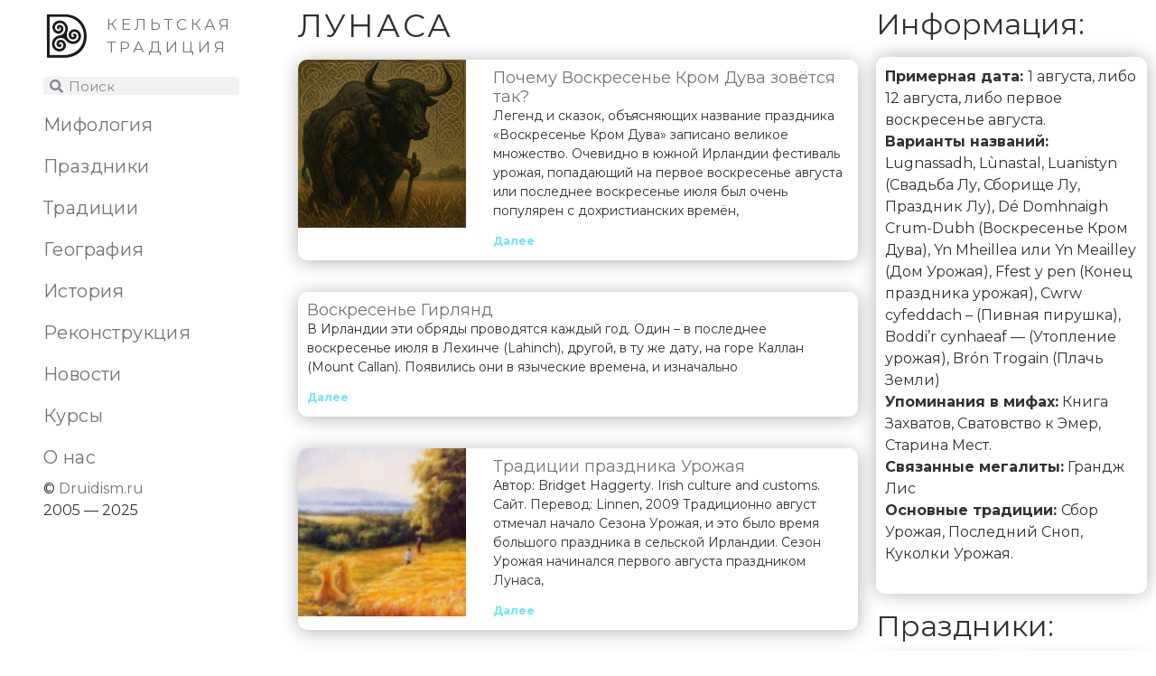

--- FILE ---
content_type: text/html; charset=UTF-8
request_url: https://druidism.ru/calendar/lughnasadh/
body_size: 17006
content:
<!doctype html>
<html lang="ru-RU">
<head>
	<meta charset="UTF-8">
	<meta name="viewport" content="width=device-width, initial-scale=1">
	<link rel="profile" href="https://gmpg.org/xfn/11">
	<meta name='robots' content='index, follow, max-image-preview:large, max-snippet:-1, max-video-preview:-1' />
	<style>img:is([sizes="auto" i], [sizes^="auto," i]) { contain-intrinsic-size: 3000px 1500px }</style>
	
	<!-- This site is optimized with the Yoast SEO plugin v26.4 - https://yoast.com/wordpress/plugins/seo/ -->
	<title>Лунаса - DRUIDISM.RU</title>
	<meta name="description" content="Традиции Лунасы (Лугнасада) у кельтов и друидов. Ориентировки мегалитов, этнографические традиции, упоминания в мифологии." />
	<link rel="canonical" href="https://druidism.ru/calendar/lughnasadh/" />
	<meta property="og:locale" content="ru_RU" />
	<meta property="og:type" content="article" />
	<meta property="og:title" content="Лунаса - DRUIDISM.RU" />
	<meta property="og:description" content="Традиции Лунасы (Лугнасада) у кельтов и друидов. Ориентировки мегалитов, этнографические традиции, упоминания в мифологии." />
	<meta property="og:url" content="https://druidism.ru/calendar/lughnasadh/" />
	<meta property="og:site_name" content="DRUIDISM.RU" />
	<meta property="article:modified_time" content="2021-07-29T08:01:15+00:00" />
	<meta name="twitter:card" content="summary_large_image" />
	<meta name="twitter:label1" content="Примерное время для чтения" />
	<meta name="twitter:data1" content="3 минуты" />
	<script type="application/ld+json" class="yoast-schema-graph">{"@context":"https://schema.org","@graph":[{"@type":"WebPage","@id":"https://druidism.ru/calendar/lughnasadh/","url":"https://druidism.ru/calendar/lughnasadh/","name":"Лунаса - DRUIDISM.RU","isPartOf":{"@id":"https://druidism.ru/#website"},"datePublished":"2020-04-01T10:03:28+00:00","dateModified":"2021-07-29T08:01:15+00:00","description":"Традиции Лунасы (Лугнасада) у кельтов и друидов. Ориентировки мегалитов, этнографические традиции, упоминания в мифологии.","breadcrumb":{"@id":"https://druidism.ru/calendar/lughnasadh/#breadcrumb"},"inLanguage":"ru-RU","potentialAction":[{"@type":"ReadAction","target":["https://druidism.ru/calendar/lughnasadh/"]}]},{"@type":"BreadcrumbList","@id":"https://druidism.ru/calendar/lughnasadh/#breadcrumb","itemListElement":[{"@type":"ListItem","position":1,"name":"Главная страница","item":"https://druidism.ru/"},{"@type":"ListItem","position":2,"name":"Календарь","item":"https://druidism.ru/calendar/"},{"@type":"ListItem","position":3,"name":"Лунаса"}]},{"@type":"WebSite","@id":"https://druidism.ru/#website","url":"https://druidism.ru/","name":"DRUIDISM.RU","description":"Друидизм и кельтское язычество","potentialAction":[{"@type":"SearchAction","target":{"@type":"EntryPoint","urlTemplate":"https://druidism.ru/?s={search_term_string}"},"query-input":{"@type":"PropertyValueSpecification","valueRequired":true,"valueName":"search_term_string"}}],"inLanguage":"ru-RU"}]}</script>
	<!-- / Yoast SEO plugin. -->


<link rel="alternate" type="application/rss+xml" title="DRUIDISM.RU &raquo; Лента" href="https://druidism.ru/feed/" />
<link rel="alternate" type="application/rss+xml" title="DRUIDISM.RU &raquo; Лента комментариев" href="https://druidism.ru/comments/feed/" />
<script>
window._wpemojiSettings = {"baseUrl":"https:\/\/s.w.org\/images\/core\/emoji\/16.0.1\/72x72\/","ext":".png","svgUrl":"https:\/\/s.w.org\/images\/core\/emoji\/16.0.1\/svg\/","svgExt":".svg","source":{"concatemoji":"https:\/\/druidism.ru\/wp-includes\/js\/wp-emoji-release.min.js?ver=6.8.3"}};
/*! This file is auto-generated */
!function(s,n){var o,i,e;function c(e){try{var t={supportTests:e,timestamp:(new Date).valueOf()};sessionStorage.setItem(o,JSON.stringify(t))}catch(e){}}function p(e,t,n){e.clearRect(0,0,e.canvas.width,e.canvas.height),e.fillText(t,0,0);var t=new Uint32Array(e.getImageData(0,0,e.canvas.width,e.canvas.height).data),a=(e.clearRect(0,0,e.canvas.width,e.canvas.height),e.fillText(n,0,0),new Uint32Array(e.getImageData(0,0,e.canvas.width,e.canvas.height).data));return t.every(function(e,t){return e===a[t]})}function u(e,t){e.clearRect(0,0,e.canvas.width,e.canvas.height),e.fillText(t,0,0);for(var n=e.getImageData(16,16,1,1),a=0;a<n.data.length;a++)if(0!==n.data[a])return!1;return!0}function f(e,t,n,a){switch(t){case"flag":return n(e,"\ud83c\udff3\ufe0f\u200d\u26a7\ufe0f","\ud83c\udff3\ufe0f\u200b\u26a7\ufe0f")?!1:!n(e,"\ud83c\udde8\ud83c\uddf6","\ud83c\udde8\u200b\ud83c\uddf6")&&!n(e,"\ud83c\udff4\udb40\udc67\udb40\udc62\udb40\udc65\udb40\udc6e\udb40\udc67\udb40\udc7f","\ud83c\udff4\u200b\udb40\udc67\u200b\udb40\udc62\u200b\udb40\udc65\u200b\udb40\udc6e\u200b\udb40\udc67\u200b\udb40\udc7f");case"emoji":return!a(e,"\ud83e\udedf")}return!1}function g(e,t,n,a){var r="undefined"!=typeof WorkerGlobalScope&&self instanceof WorkerGlobalScope?new OffscreenCanvas(300,150):s.createElement("canvas"),o=r.getContext("2d",{willReadFrequently:!0}),i=(o.textBaseline="top",o.font="600 32px Arial",{});return e.forEach(function(e){i[e]=t(o,e,n,a)}),i}function t(e){var t=s.createElement("script");t.src=e,t.defer=!0,s.head.appendChild(t)}"undefined"!=typeof Promise&&(o="wpEmojiSettingsSupports",i=["flag","emoji"],n.supports={everything:!0,everythingExceptFlag:!0},e=new Promise(function(e){s.addEventListener("DOMContentLoaded",e,{once:!0})}),new Promise(function(t){var n=function(){try{var e=JSON.parse(sessionStorage.getItem(o));if("object"==typeof e&&"number"==typeof e.timestamp&&(new Date).valueOf()<e.timestamp+604800&&"object"==typeof e.supportTests)return e.supportTests}catch(e){}return null}();if(!n){if("undefined"!=typeof Worker&&"undefined"!=typeof OffscreenCanvas&&"undefined"!=typeof URL&&URL.createObjectURL&&"undefined"!=typeof Blob)try{var e="postMessage("+g.toString()+"("+[JSON.stringify(i),f.toString(),p.toString(),u.toString()].join(",")+"));",a=new Blob([e],{type:"text/javascript"}),r=new Worker(URL.createObjectURL(a),{name:"wpTestEmojiSupports"});return void(r.onmessage=function(e){c(n=e.data),r.terminate(),t(n)})}catch(e){}c(n=g(i,f,p,u))}t(n)}).then(function(e){for(var t in e)n.supports[t]=e[t],n.supports.everything=n.supports.everything&&n.supports[t],"flag"!==t&&(n.supports.everythingExceptFlag=n.supports.everythingExceptFlag&&n.supports[t]);n.supports.everythingExceptFlag=n.supports.everythingExceptFlag&&!n.supports.flag,n.DOMReady=!1,n.readyCallback=function(){n.DOMReady=!0}}).then(function(){return e}).then(function(){var e;n.supports.everything||(n.readyCallback(),(e=n.source||{}).concatemoji?t(e.concatemoji):e.wpemoji&&e.twemoji&&(t(e.twemoji),t(e.wpemoji)))}))}((window,document),window._wpemojiSettings);
</script>
<style id='wp-emoji-styles-inline-css'>

	img.wp-smiley, img.emoji {
		display: inline !important;
		border: none !important;
		box-shadow: none !important;
		height: 1em !important;
		width: 1em !important;
		margin: 0 0.07em !important;
		vertical-align: -0.1em !important;
		background: none !important;
		padding: 0 !important;
	}
</style>
<style id='global-styles-inline-css'>
:root{--wp--preset--aspect-ratio--square: 1;--wp--preset--aspect-ratio--4-3: 4/3;--wp--preset--aspect-ratio--3-4: 3/4;--wp--preset--aspect-ratio--3-2: 3/2;--wp--preset--aspect-ratio--2-3: 2/3;--wp--preset--aspect-ratio--16-9: 16/9;--wp--preset--aspect-ratio--9-16: 9/16;--wp--preset--color--black: #000000;--wp--preset--color--cyan-bluish-gray: #abb8c3;--wp--preset--color--white: #ffffff;--wp--preset--color--pale-pink: #f78da7;--wp--preset--color--vivid-red: #cf2e2e;--wp--preset--color--luminous-vivid-orange: #ff6900;--wp--preset--color--luminous-vivid-amber: #fcb900;--wp--preset--color--light-green-cyan: #7bdcb5;--wp--preset--color--vivid-green-cyan: #00d084;--wp--preset--color--pale-cyan-blue: #8ed1fc;--wp--preset--color--vivid-cyan-blue: #0693e3;--wp--preset--color--vivid-purple: #9b51e0;--wp--preset--gradient--vivid-cyan-blue-to-vivid-purple: linear-gradient(135deg,rgba(6,147,227,1) 0%,rgb(155,81,224) 100%);--wp--preset--gradient--light-green-cyan-to-vivid-green-cyan: linear-gradient(135deg,rgb(122,220,180) 0%,rgb(0,208,130) 100%);--wp--preset--gradient--luminous-vivid-amber-to-luminous-vivid-orange: linear-gradient(135deg,rgba(252,185,0,1) 0%,rgba(255,105,0,1) 100%);--wp--preset--gradient--luminous-vivid-orange-to-vivid-red: linear-gradient(135deg,rgba(255,105,0,1) 0%,rgb(207,46,46) 100%);--wp--preset--gradient--very-light-gray-to-cyan-bluish-gray: linear-gradient(135deg,rgb(238,238,238) 0%,rgb(169,184,195) 100%);--wp--preset--gradient--cool-to-warm-spectrum: linear-gradient(135deg,rgb(74,234,220) 0%,rgb(151,120,209) 20%,rgb(207,42,186) 40%,rgb(238,44,130) 60%,rgb(251,105,98) 80%,rgb(254,248,76) 100%);--wp--preset--gradient--blush-light-purple: linear-gradient(135deg,rgb(255,206,236) 0%,rgb(152,150,240) 100%);--wp--preset--gradient--blush-bordeaux: linear-gradient(135deg,rgb(254,205,165) 0%,rgb(254,45,45) 50%,rgb(107,0,62) 100%);--wp--preset--gradient--luminous-dusk: linear-gradient(135deg,rgb(255,203,112) 0%,rgb(199,81,192) 50%,rgb(65,88,208) 100%);--wp--preset--gradient--pale-ocean: linear-gradient(135deg,rgb(255,245,203) 0%,rgb(182,227,212) 50%,rgb(51,167,181) 100%);--wp--preset--gradient--electric-grass: linear-gradient(135deg,rgb(202,248,128) 0%,rgb(113,206,126) 100%);--wp--preset--gradient--midnight: linear-gradient(135deg,rgb(2,3,129) 0%,rgb(40,116,252) 100%);--wp--preset--font-size--small: 13px;--wp--preset--font-size--medium: 20px;--wp--preset--font-size--large: 36px;--wp--preset--font-size--x-large: 42px;--wp--preset--spacing--20: 0.44rem;--wp--preset--spacing--30: 0.67rem;--wp--preset--spacing--40: 1rem;--wp--preset--spacing--50: 1.5rem;--wp--preset--spacing--60: 2.25rem;--wp--preset--spacing--70: 3.38rem;--wp--preset--spacing--80: 5.06rem;--wp--preset--shadow--natural: 6px 6px 9px rgba(0, 0, 0, 0.2);--wp--preset--shadow--deep: 12px 12px 50px rgba(0, 0, 0, 0.4);--wp--preset--shadow--sharp: 6px 6px 0px rgba(0, 0, 0, 0.2);--wp--preset--shadow--outlined: 6px 6px 0px -3px rgba(255, 255, 255, 1), 6px 6px rgba(0, 0, 0, 1);--wp--preset--shadow--crisp: 6px 6px 0px rgba(0, 0, 0, 1);}:root { --wp--style--global--content-size: 800px;--wp--style--global--wide-size: 1200px; }:where(body) { margin: 0; }.wp-site-blocks > .alignleft { float: left; margin-right: 2em; }.wp-site-blocks > .alignright { float: right; margin-left: 2em; }.wp-site-blocks > .aligncenter { justify-content: center; margin-left: auto; margin-right: auto; }:where(.wp-site-blocks) > * { margin-block-start: 24px; margin-block-end: 0; }:where(.wp-site-blocks) > :first-child { margin-block-start: 0; }:where(.wp-site-blocks) > :last-child { margin-block-end: 0; }:root { --wp--style--block-gap: 24px; }:root :where(.is-layout-flow) > :first-child{margin-block-start: 0;}:root :where(.is-layout-flow) > :last-child{margin-block-end: 0;}:root :where(.is-layout-flow) > *{margin-block-start: 24px;margin-block-end: 0;}:root :where(.is-layout-constrained) > :first-child{margin-block-start: 0;}:root :where(.is-layout-constrained) > :last-child{margin-block-end: 0;}:root :where(.is-layout-constrained) > *{margin-block-start: 24px;margin-block-end: 0;}:root :where(.is-layout-flex){gap: 24px;}:root :where(.is-layout-grid){gap: 24px;}.is-layout-flow > .alignleft{float: left;margin-inline-start: 0;margin-inline-end: 2em;}.is-layout-flow > .alignright{float: right;margin-inline-start: 2em;margin-inline-end: 0;}.is-layout-flow > .aligncenter{margin-left: auto !important;margin-right: auto !important;}.is-layout-constrained > .alignleft{float: left;margin-inline-start: 0;margin-inline-end: 2em;}.is-layout-constrained > .alignright{float: right;margin-inline-start: 2em;margin-inline-end: 0;}.is-layout-constrained > .aligncenter{margin-left: auto !important;margin-right: auto !important;}.is-layout-constrained > :where(:not(.alignleft):not(.alignright):not(.alignfull)){max-width: var(--wp--style--global--content-size);margin-left: auto !important;margin-right: auto !important;}.is-layout-constrained > .alignwide{max-width: var(--wp--style--global--wide-size);}body .is-layout-flex{display: flex;}.is-layout-flex{flex-wrap: wrap;align-items: center;}.is-layout-flex > :is(*, div){margin: 0;}body .is-layout-grid{display: grid;}.is-layout-grid > :is(*, div){margin: 0;}body{padding-top: 0px;padding-right: 0px;padding-bottom: 0px;padding-left: 0px;}a:where(:not(.wp-element-button)){text-decoration: underline;}:root :where(.wp-element-button, .wp-block-button__link){background-color: #32373c;border-width: 0;color: #fff;font-family: inherit;font-size: inherit;line-height: inherit;padding: calc(0.667em + 2px) calc(1.333em + 2px);text-decoration: none;}.has-black-color{color: var(--wp--preset--color--black) !important;}.has-cyan-bluish-gray-color{color: var(--wp--preset--color--cyan-bluish-gray) !important;}.has-white-color{color: var(--wp--preset--color--white) !important;}.has-pale-pink-color{color: var(--wp--preset--color--pale-pink) !important;}.has-vivid-red-color{color: var(--wp--preset--color--vivid-red) !important;}.has-luminous-vivid-orange-color{color: var(--wp--preset--color--luminous-vivid-orange) !important;}.has-luminous-vivid-amber-color{color: var(--wp--preset--color--luminous-vivid-amber) !important;}.has-light-green-cyan-color{color: var(--wp--preset--color--light-green-cyan) !important;}.has-vivid-green-cyan-color{color: var(--wp--preset--color--vivid-green-cyan) !important;}.has-pale-cyan-blue-color{color: var(--wp--preset--color--pale-cyan-blue) !important;}.has-vivid-cyan-blue-color{color: var(--wp--preset--color--vivid-cyan-blue) !important;}.has-vivid-purple-color{color: var(--wp--preset--color--vivid-purple) !important;}.has-black-background-color{background-color: var(--wp--preset--color--black) !important;}.has-cyan-bluish-gray-background-color{background-color: var(--wp--preset--color--cyan-bluish-gray) !important;}.has-white-background-color{background-color: var(--wp--preset--color--white) !important;}.has-pale-pink-background-color{background-color: var(--wp--preset--color--pale-pink) !important;}.has-vivid-red-background-color{background-color: var(--wp--preset--color--vivid-red) !important;}.has-luminous-vivid-orange-background-color{background-color: var(--wp--preset--color--luminous-vivid-orange) !important;}.has-luminous-vivid-amber-background-color{background-color: var(--wp--preset--color--luminous-vivid-amber) !important;}.has-light-green-cyan-background-color{background-color: var(--wp--preset--color--light-green-cyan) !important;}.has-vivid-green-cyan-background-color{background-color: var(--wp--preset--color--vivid-green-cyan) !important;}.has-pale-cyan-blue-background-color{background-color: var(--wp--preset--color--pale-cyan-blue) !important;}.has-vivid-cyan-blue-background-color{background-color: var(--wp--preset--color--vivid-cyan-blue) !important;}.has-vivid-purple-background-color{background-color: var(--wp--preset--color--vivid-purple) !important;}.has-black-border-color{border-color: var(--wp--preset--color--black) !important;}.has-cyan-bluish-gray-border-color{border-color: var(--wp--preset--color--cyan-bluish-gray) !important;}.has-white-border-color{border-color: var(--wp--preset--color--white) !important;}.has-pale-pink-border-color{border-color: var(--wp--preset--color--pale-pink) !important;}.has-vivid-red-border-color{border-color: var(--wp--preset--color--vivid-red) !important;}.has-luminous-vivid-orange-border-color{border-color: var(--wp--preset--color--luminous-vivid-orange) !important;}.has-luminous-vivid-amber-border-color{border-color: var(--wp--preset--color--luminous-vivid-amber) !important;}.has-light-green-cyan-border-color{border-color: var(--wp--preset--color--light-green-cyan) !important;}.has-vivid-green-cyan-border-color{border-color: var(--wp--preset--color--vivid-green-cyan) !important;}.has-pale-cyan-blue-border-color{border-color: var(--wp--preset--color--pale-cyan-blue) !important;}.has-vivid-cyan-blue-border-color{border-color: var(--wp--preset--color--vivid-cyan-blue) !important;}.has-vivid-purple-border-color{border-color: var(--wp--preset--color--vivid-purple) !important;}.has-vivid-cyan-blue-to-vivid-purple-gradient-background{background: var(--wp--preset--gradient--vivid-cyan-blue-to-vivid-purple) !important;}.has-light-green-cyan-to-vivid-green-cyan-gradient-background{background: var(--wp--preset--gradient--light-green-cyan-to-vivid-green-cyan) !important;}.has-luminous-vivid-amber-to-luminous-vivid-orange-gradient-background{background: var(--wp--preset--gradient--luminous-vivid-amber-to-luminous-vivid-orange) !important;}.has-luminous-vivid-orange-to-vivid-red-gradient-background{background: var(--wp--preset--gradient--luminous-vivid-orange-to-vivid-red) !important;}.has-very-light-gray-to-cyan-bluish-gray-gradient-background{background: var(--wp--preset--gradient--very-light-gray-to-cyan-bluish-gray) !important;}.has-cool-to-warm-spectrum-gradient-background{background: var(--wp--preset--gradient--cool-to-warm-spectrum) !important;}.has-blush-light-purple-gradient-background{background: var(--wp--preset--gradient--blush-light-purple) !important;}.has-blush-bordeaux-gradient-background{background: var(--wp--preset--gradient--blush-bordeaux) !important;}.has-luminous-dusk-gradient-background{background: var(--wp--preset--gradient--luminous-dusk) !important;}.has-pale-ocean-gradient-background{background: var(--wp--preset--gradient--pale-ocean) !important;}.has-electric-grass-gradient-background{background: var(--wp--preset--gradient--electric-grass) !important;}.has-midnight-gradient-background{background: var(--wp--preset--gradient--midnight) !important;}.has-small-font-size{font-size: var(--wp--preset--font-size--small) !important;}.has-medium-font-size{font-size: var(--wp--preset--font-size--medium) !important;}.has-large-font-size{font-size: var(--wp--preset--font-size--large) !important;}.has-x-large-font-size{font-size: var(--wp--preset--font-size--x-large) !important;}
:root :where(.wp-block-pullquote){font-size: 1.5em;line-height: 1.6;}
</style>
<link rel='stylesheet' id='table-addons-for-elementor-css' href='https://druidism.ru/wp-content/plugins/table-addons-for-elementor/public/css/table-addons-for-elementor-public.css?ver=2.1.5' media='all' />
<link rel='stylesheet' id='hello-elementor-css' href='https://druidism.ru/wp-content/themes/hello-elementor/assets/css/reset.css?ver=3.4.5' media='all' />
<link rel='stylesheet' id='hello-elementor-theme-style-css' href='https://druidism.ru/wp-content/themes/hello-elementor/assets/css/theme.css?ver=3.4.5' media='all' />
<link rel='stylesheet' id='hello-elementor-header-footer-css' href='https://druidism.ru/wp-content/themes/hello-elementor/assets/css/header-footer.css?ver=3.4.5' media='all' />
<link rel='stylesheet' id='elementor-frontend-css' href='https://druidism.ru/wp-content/plugins/elementor/assets/css/frontend.min.css?ver=3.33.2' media='all' />
<link rel='stylesheet' id='widget-image-css' href='https://druidism.ru/wp-content/plugins/elementor/assets/css/widget-image.min.css?ver=3.33.2' media='all' />
<link rel='stylesheet' id='widget-nav-menu-css' href='https://druidism.ru/wp-content/plugins/elementor-pro/assets/css/widget-nav-menu.min.css?ver=3.31.0' media='all' />
<link rel='stylesheet' id='widget-search-form-css' href='https://druidism.ru/wp-content/plugins/elementor-pro/assets/css/widget-search-form.min.css?ver=3.31.0' media='all' />
<link rel='stylesheet' id='elementor-icons-shared-0-css' href='https://druidism.ru/wp-content/plugins/elementor/assets/lib/font-awesome/css/fontawesome.min.css?ver=5.15.3' media='all' />
<link rel='stylesheet' id='elementor-icons-fa-solid-css' href='https://druidism.ru/wp-content/plugins/elementor/assets/lib/font-awesome/css/solid.min.css?ver=5.15.3' media='all' />
<link rel='stylesheet' id='e-sticky-css' href='https://druidism.ru/wp-content/plugins/elementor-pro/assets/css/modules/sticky.min.css?ver=3.31.0' media='all' />
<link rel='stylesheet' id='widget-divider-css' href='https://druidism.ru/wp-content/plugins/elementor/assets/css/widget-divider.min.css?ver=3.33.2' media='all' />
<link rel='stylesheet' id='elementor-icons-css' href='https://druidism.ru/wp-content/plugins/elementor/assets/lib/eicons/css/elementor-icons.min.css?ver=5.44.0' media='all' />
<link rel='stylesheet' id='elementor-post-2970-css' href='https://druidism.ru/wp-content/uploads/elementor/css/post-2970.css?ver=1769216688' media='all' />
<link rel='stylesheet' id='widget-heading-css' href='https://druidism.ru/wp-content/plugins/elementor/assets/css/widget-heading.min.css?ver=3.33.2' media='all' />
<link rel='stylesheet' id='widget-posts-css' href='https://druidism.ru/wp-content/plugins/elementor-pro/assets/css/widget-posts.min.css?ver=3.31.0' media='all' />
<link rel='stylesheet' id='e-animation-pulse-grow-css' href='https://druidism.ru/wp-content/plugins/elementor/assets/lib/animations/styles/e-animation-pulse-grow.min.css?ver=3.33.2' media='all' />
<link rel='stylesheet' id='widget-social-icons-css' href='https://druidism.ru/wp-content/plugins/elementor/assets/css/widget-social-icons.min.css?ver=3.33.2' media='all' />
<link rel='stylesheet' id='e-apple-webkit-css' href='https://druidism.ru/wp-content/plugins/elementor/assets/css/conditionals/apple-webkit.min.css?ver=3.33.2' media='all' />
<link rel='stylesheet' id='elementor-post-606-css' href='https://druidism.ru/wp-content/uploads/elementor/css/post-606.css?ver=1769229176' media='all' />
<link rel='stylesheet' id='elementor-post-3469-css' href='https://druidism.ru/wp-content/uploads/elementor/css/post-3469.css?ver=1769216688' media='all' />
<link rel='stylesheet' id='tablepress-default-css' href='https://druidism.ru/wp-content/plugins/tablepress/css/build/default.css?ver=3.2.5' media='all' />
<link rel='stylesheet' id='elementor-gf-roboto-css' href='https://fonts.googleapis.com/css?family=Roboto:100,100italic,200,200italic,300,300italic,400,400italic,500,500italic,600,600italic,700,700italic,800,800italic,900,900italic&#038;display=auto&#038;subset=cyrillic' media='all' />
<link rel='stylesheet' id='elementor-gf-montserrat-css' href='https://fonts.googleapis.com/css?family=Montserrat:100,100italic,200,200italic,300,300italic,400,400italic,500,500italic,600,600italic,700,700italic,800,800italic,900,900italic&#038;display=auto&#038;subset=cyrillic' media='all' />
<link rel='stylesheet' id='elementor-icons-fa-brands-css' href='https://druidism.ru/wp-content/plugins/elementor/assets/lib/font-awesome/css/brands.min.css?ver=5.15.3' media='all' />
<script src="https://druidism.ru/wp-includes/js/jquery/jquery.min.js?ver=3.7.1" id="jquery-core-js"></script>
<script src="https://druidism.ru/wp-includes/js/jquery/jquery-migrate.min.js?ver=3.4.1" id="jquery-migrate-js"></script>
<link rel="https://api.w.org/" href="https://druidism.ru/wp-json/" /><link rel="alternate" title="JSON" type="application/json" href="https://druidism.ru/wp-json/wp/v2/pages/606" /><link rel="EditURI" type="application/rsd+xml" title="RSD" href="https://druidism.ru/xmlrpc.php?rsd" />
<meta name="generator" content="WordPress 6.8.3" />
<link rel='shortlink' href='https://druidism.ru/?p=606' />
<link rel="alternate" title="oEmbed (JSON)" type="application/json+oembed" href="https://druidism.ru/wp-json/oembed/1.0/embed?url=https%3A%2F%2Fdruidism.ru%2Fcalendar%2Flughnasadh%2F" />
<link rel="alternate" title="oEmbed (XML)" type="text/xml+oembed" href="https://druidism.ru/wp-json/oembed/1.0/embed?url=https%3A%2F%2Fdruidism.ru%2Fcalendar%2Flughnasadh%2F&#038;format=xml" />
<meta name="generator" content="Elementor 3.33.2; features: additional_custom_breakpoints; settings: css_print_method-external, google_font-enabled, font_display-auto">
			<style>
				.e-con.e-parent:nth-of-type(n+4):not(.e-lazyloaded):not(.e-no-lazyload),
				.e-con.e-parent:nth-of-type(n+4):not(.e-lazyloaded):not(.e-no-lazyload) * {
					background-image: none !important;
				}
				@media screen and (max-height: 1024px) {
					.e-con.e-parent:nth-of-type(n+3):not(.e-lazyloaded):not(.e-no-lazyload),
					.e-con.e-parent:nth-of-type(n+3):not(.e-lazyloaded):not(.e-no-lazyload) * {
						background-image: none !important;
					}
				}
				@media screen and (max-height: 640px) {
					.e-con.e-parent:nth-of-type(n+2):not(.e-lazyloaded):not(.e-no-lazyload),
					.e-con.e-parent:nth-of-type(n+2):not(.e-lazyloaded):not(.e-no-lazyload) * {
						background-image: none !important;
					}
				}
			</style>
			<link rel="icon" href="https://druidism.ru/wp-content/uploads/2021/03/cropped-логод_2021-1-1-32x32.png" sizes="32x32" />
<link rel="icon" href="https://druidism.ru/wp-content/uploads/2021/03/cropped-логод_2021-1-1-192x192.png" sizes="192x192" />
<link rel="apple-touch-icon" href="https://druidism.ru/wp-content/uploads/2021/03/cropped-логод_2021-1-1-180x180.png" />
<meta name="msapplication-TileImage" content="https://druidism.ru/wp-content/uploads/2021/03/cropped-логод_2021-1-1-270x270.png" />
</head>
<body class="wp-singular page-template page-template-elementor_header_footer page page-id-606 page-parent page-child parent-pageid-507 wp-custom-logo wp-embed-responsive wp-theme-hello-elementor hello-elementor-default elementor-default elementor-template-full-width elementor-kit-2970 elementor-page elementor-page-606">


<a class="skip-link screen-reader-text" href="#content">Перейти к содержимому</a>

		<header data-elementor-type="header" data-elementor-id="3469" class="elementor elementor-3469 elementor-location-header" data-elementor-post-type="elementor_library">
					<section class="elementor-section elementor-top-section elementor-element elementor-element-6b5e4ad3 elementor-section-content-top elementor-hidden-desktop elementor-section-boxed elementor-section-height-default elementor-section-height-default" data-id="6b5e4ad3" data-element_type="section" data-settings="{&quot;background_background&quot;:&quot;classic&quot;,&quot;sticky&quot;:&quot;top&quot;,&quot;sticky_on&quot;:[&quot;tablet&quot;,&quot;mobile&quot;],&quot;sticky_offset&quot;:0,&quot;sticky_effects_offset&quot;:0,&quot;sticky_anchor_link_offset&quot;:0}">
						<div class="elementor-container elementor-column-gap-wide">
					<div class="elementor-column elementor-col-25 elementor-top-column elementor-element elementor-element-23646a4a" data-id="23646a4a" data-element_type="column">
			<div class="elementor-widget-wrap elementor-element-populated">
						<div class="elementor-element elementor-element-9f59e7e elementor-widget elementor-widget-theme-site-logo elementor-widget-image" data-id="9f59e7e" data-element_type="widget" data-widget_type="theme-site-logo.default">
				<div class="elementor-widget-container">
											<a href="https://druidism.ru">
			<img src="https://druidism.ru/wp-content/uploads/elementor/thumbs/cropped-логод_2021-1-1-p3nuqci902q3fa0a501c5zhhfuu0m9prs56rvzj99o.png" title="cropped-логод_2021-1-1.png" alt="cropped-логод_2021-1-1.png" loading="lazy" />				</a>
											</div>
				</div>
					</div>
		</div>
				<div class="elementor-column elementor-col-50 elementor-top-column elementor-element elementor-element-6c4e9d4c" data-id="6c4e9d4c" data-element_type="column">
			<div class="elementor-widget-wrap elementor-element-populated">
						<div class="elementor-element elementor-element-259f3295 elementor-nav-menu__text-align-aside elementor-nav-menu--toggle elementor-nav-menu--burger elementor-widget elementor-widget-nav-menu" data-id="259f3295" data-element_type="widget" data-settings="{&quot;layout&quot;:&quot;dropdown&quot;,&quot;submenu_icon&quot;:{&quot;value&quot;:&quot;&lt;i class=\&quot;fas fa-chevron-down\&quot;&gt;&lt;\/i&gt;&quot;,&quot;library&quot;:&quot;fa-solid&quot;},&quot;toggle&quot;:&quot;burger&quot;}" data-widget_type="nav-menu.default">
				<div class="elementor-widget-container">
							<div class="elementor-menu-toggle" role="button" tabindex="0" aria-label="Переключатель меню" aria-expanded="false">
			<i aria-hidden="true" role="presentation" class="elementor-menu-toggle__icon--open eicon-menu-bar"></i><i aria-hidden="true" role="presentation" class="elementor-menu-toggle__icon--close eicon-close"></i>		</div>
					<nav class="elementor-nav-menu--dropdown elementor-nav-menu__container" aria-hidden="true">
				<ul id="menu-2-259f3295" class="elementor-nav-menu"><li class="menu-item menu-item-type-post_type menu-item-object-page menu-item-has-children menu-item-16"><a href="https://druidism.ru/mythology/" class="elementor-item" tabindex="-1">Мифология</a>
<ul class="sub-menu elementor-nav-menu--dropdown">
	<li class="menu-item menu-item-type-post_type menu-item-object-page menu-item-17"><a href="https://druidism.ru/mythology/irish-myths/" class="elementor-sub-item" tabindex="-1">Мифы Ирландии</a></li>
	<li class="menu-item menu-item-type-post_type menu-item-object-page menu-item-177"><a href="https://druidism.ru/mythology/myths-of-wales/" class="elementor-sub-item" tabindex="-1">Мифы Уэльса</a></li>
	<li class="menu-item menu-item-type-post_type menu-item-object-page menu-item-176"><a href="https://druidism.ru/mythology/legends-and-tales/" class="elementor-sub-item" tabindex="-1">Легенды и сказки</a></li>
</ul>
</li>
<li class="menu-item menu-item-type-post_type menu-item-object-page current-page-ancestor current-menu-ancestor current-menu-parent current-page-parent current_page_parent current_page_ancestor menu-item-has-children menu-item-520"><a href="https://druidism.ru/calendar/" class="elementor-item" tabindex="-1">Праздники</a>
<ul class="sub-menu elementor-nav-menu--dropdown">
	<li class="menu-item menu-item-type-post_type menu-item-object-page menu-item-2253"><a href="https://druidism.ru/calendar/samhain/" class="elementor-sub-item" tabindex="-1">Саунь</a></li>
	<li class="menu-item menu-item-type-post_type menu-item-object-page menu-item-2259"><a href="https://druidism.ru/calendar/mean-geimhridh/" class="elementor-sub-item" tabindex="-1">Ман Геври</a></li>
	<li class="menu-item menu-item-type-post_type menu-item-object-page menu-item-2256"><a href="https://druidism.ru/calendar/imbolc/" class="elementor-sub-item" tabindex="-1">Имолаг</a></li>
	<li class="menu-item menu-item-type-post_type menu-item-object-page menu-item-2258"><a href="https://druidism.ru/calendar/mean-earraigh/" class="elementor-sub-item" tabindex="-1">Ман Ари</a></li>
	<li class="menu-item menu-item-type-post_type menu-item-object-page menu-item-2257"><a href="https://druidism.ru/calendar/bealtaine/" class="elementor-sub-item" tabindex="-1">Бъялтене</a></li>
	<li class="menu-item menu-item-type-post_type menu-item-object-page menu-item-2255"><a href="https://druidism.ru/calendar/mean-samhraidh/" class="elementor-sub-item" tabindex="-1">Ман Саури</a></li>
	<li class="menu-item menu-item-type-post_type menu-item-object-page current-menu-item page_item page-item-606 current_page_item menu-item-2260"><a href="https://druidism.ru/calendar/lughnasadh/" aria-current="page" class="elementor-sub-item elementor-item-active" tabindex="-1">Лунаса</a></li>
	<li class="menu-item menu-item-type-post_type menu-item-object-page menu-item-2254"><a href="https://druidism.ru/calendar/mean-fomhair/" class="elementor-sub-item" tabindex="-1">Ман Фовэрь</a></li>
</ul>
</li>
<li class="menu-item menu-item-type-post_type menu-item-object-page menu-item-has-children menu-item-175"><a href="https://druidism.ru/traditions/" class="elementor-item" tabindex="-1">Традиции</a>
<ul class="sub-menu elementor-nav-menu--dropdown">
	<li class="menu-item menu-item-type-post_type menu-item-object-page menu-item-519"><a href="https://druidism.ru/traditions/wedding/" class="elementor-sub-item" tabindex="-1">Свадебные</a></li>
	<li class="menu-item menu-item-type-post_type menu-item-object-page menu-item-518"><a href="https://druidism.ru/traditions/funeral/" class="elementor-sub-item" tabindex="-1">Похоронные</a></li>
	<li class="menu-item menu-item-type-post_type menu-item-object-page menu-item-517"><a href="https://druidism.ru/traditions/magic/" class="elementor-sub-item" tabindex="-1">Народная магия</a></li>
</ul>
</li>
<li class="menu-item menu-item-type-post_type menu-item-object-page menu-item-has-children menu-item-46"><a href="https://druidism.ru/geography/" class="elementor-item" tabindex="-1">География</a>
<ul class="sub-menu elementor-nav-menu--dropdown">
	<li class="menu-item menu-item-type-post_type menu-item-object-page menu-item-74"><a href="https://druidism.ru/geography/ireland/" class="elementor-sub-item" tabindex="-1">Ирландия</a></li>
	<li class="menu-item menu-item-type-post_type menu-item-object-page menu-item-47"><a href="https://druidism.ru/geography/england/" class="elementor-sub-item" tabindex="-1">Англия</a></li>
	<li class="menu-item menu-item-type-post_type menu-item-object-page menu-item-114"><a href="https://druidism.ru/geography/scotland/" class="elementor-sub-item" tabindex="-1">Шотландия</a></li>
	<li class="menu-item menu-item-type-post_type menu-item-object-page menu-item-115"><a href="https://druidism.ru/geography/wales/" class="elementor-sub-item" tabindex="-1">Уэльс</a></li>
	<li class="menu-item menu-item-type-post_type menu-item-object-page menu-item-116"><a href="https://druidism.ru/geography/isle-of-man/" class="elementor-sub-item" tabindex="-1">Остров Мэн</a></li>
</ul>
</li>
<li class="menu-item menu-item-type-post_type menu-item-object-page menu-item-624"><a href="https://druidism.ru/history/" class="elementor-item" tabindex="-1">История</a></li>
<li class="menu-item menu-item-type-post_type menu-item-object-page menu-item-has-children menu-item-408"><a href="https://druidism.ru/celtic-reconstruction/" class="elementor-item" tabindex="-1">Реконструкция</a>
<ul class="sub-menu elementor-nav-menu--dropdown">
	<li class="menu-item menu-item-type-post_type menu-item-object-page menu-item-480"><a href="https://druidism.ru/celtic-reconstruction/f-a-q/" class="elementor-sub-item" tabindex="-1">F.A.Q.</a></li>
	<li class="menu-item menu-item-type-post_type menu-item-object-page menu-item-478"><a href="https://druidism.ru/celtic-reconstruction/articles/" class="elementor-sub-item" tabindex="-1">Статьи</a></li>
	<li class="menu-item menu-item-type-post_type menu-item-object-page menu-item-479"><a href="https://druidism.ru/celtic-reconstruction/translations/" class="elementor-sub-item" tabindex="-1">Переводы</a></li>
</ul>
</li>
<li class="menu-item menu-item-type-post_type menu-item-object-page menu-item-484"><a href="https://druidism.ru/news/" class="elementor-item" tabindex="-1">Новости</a></li>
<li class="menu-item menu-item-type-post_type menu-item-object-page menu-item-539"><a href="https://druidism.ru/society/projects/training/" class="elementor-item" tabindex="-1">Курсы</a></li>
<li class="menu-item menu-item-type-post_type menu-item-object-page menu-item-540"><a href="https://druidism.ru/society/" class="elementor-item" tabindex="-1">О нас</a></li>
</ul>			</nav>
						</div>
				</div>
					</div>
		</div>
				<div class="elementor-column elementor-col-25 elementor-top-column elementor-element elementor-element-66a62d95" data-id="66a62d95" data-element_type="column">
			<div class="elementor-widget-wrap elementor-element-populated">
						<div class="elementor-element elementor-element-51ef33d elementor-search-form--skin-full_screen elementor-widget elementor-widget-search-form" data-id="51ef33d" data-element_type="widget" data-settings="{&quot;skin&quot;:&quot;full_screen&quot;}" data-widget_type="search-form.default">
				<div class="elementor-widget-container">
							<search role="search">
			<form class="elementor-search-form" action="https://druidism.ru" method="get">
												<div class="elementor-search-form__toggle" role="button" tabindex="0" aria-label="Поиск">
					<i aria-hidden="true" class="fas fa-search"></i>				</div>
								<div class="elementor-search-form__container">
					<label class="elementor-screen-only" for="elementor-search-form-51ef33d">Поиск</label>

					
					<input id="elementor-search-form-51ef33d" placeholder="Поиск" class="elementor-search-form__input" type="search" name="s" value="">
					
					
										<div class="dialog-lightbox-close-button dialog-close-button" role="button" tabindex="0" aria-label="Close this search box.">
						<i aria-hidden="true" class="eicon-close"></i>					</div>
									</div>
			</form>
		</search>
						</div>
				</div>
					</div>
		</div>
					</div>
		</section>
				<header class="elementor-section elementor-top-section elementor-element elementor-element-125d2223 elementor-section-full_width elementor-hidden-tablet elementor-hidden-phone elementor-section-height-default elementor-section-height-default" data-id="125d2223" data-element_type="section">
						<div class="elementor-container elementor-column-gap-no">
					<div class="elementor-column elementor-col-25 elementor-top-column elementor-element elementor-element-3adba35 elementor-hidden-tablet elementor-hidden-phone" data-id="3adba35" data-element_type="column">
			<div class="elementor-widget-wrap elementor-element-populated">
						<section class="elementor-section elementor-inner-section elementor-element elementor-element-1ad45fb0 elementor-reverse-mobile elementor-section-height-min-height elementor-reverse-tablet elementor-section-boxed elementor-section-height-default" data-id="1ad45fb0" data-element_type="section" data-settings="{&quot;sticky&quot;:&quot;top&quot;,&quot;sticky_on&quot;:[&quot;desktop&quot;,&quot;tablet&quot;,&quot;mobile&quot;],&quot;sticky_offset&quot;:0,&quot;sticky_effects_offset&quot;:0,&quot;sticky_anchor_link_offset&quot;:0}">
						<div class="elementor-container elementor-column-gap-no">
					<div class="elementor-column elementor-col-100 elementor-inner-column elementor-element elementor-element-298ee9f8 elementor-hidden-tablet elementor-hidden-phone" data-id="298ee9f8" data-element_type="column">
			<div class="elementor-widget-wrap elementor-element-populated">
						<div class="elementor-element elementor-element-6ca0708 elementor-widget__width-auto elementor-widget elementor-widget-theme-site-logo elementor-widget-image" data-id="6ca0708" data-element_type="widget" data-widget_type="theme-site-logo.default">
				<div class="elementor-widget-container">
											<a href="https://druidism.ru">
			<img src="https://druidism.ru/wp-content/uploads/elementor/thumbs/cropped-логод_2021-1-1-p3nuqci98uhdqvn10s7kl795nboccmcwyi3t49mp9w.png" title="cropped-логод_2021-1-1.png" alt="cropped-логод_2021-1-1.png" loading="lazy" />				</a>
											</div>
				</div>
				<div class="elementor-element elementor-element-bd3fa12 elementor-hidden-phone elementor-widget__width-auto elementor-widget elementor-widget-text-editor" data-id="bd3fa12" data-element_type="widget" data-widget_type="text-editor.default">
				<div class="elementor-widget-container">
									<p><a href="http://druidism.ru">кельтская<br />традиция</a></p>								</div>
				</div>
				<div class="elementor-element elementor-element-14087d8 elementor-widget-divider--view-line elementor-widget elementor-widget-divider" data-id="14087d8" data-element_type="widget" data-widget_type="divider.default">
				<div class="elementor-widget-container">
							<div class="elementor-divider">
			<span class="elementor-divider-separator">
						</span>
		</div>
						</div>
				</div>
				<div class="elementor-element elementor-element-12e02b75 elementor-search-form--skin-minimal elementor-widget__width-initial elementor-hidden-tablet elementor-hidden-phone elementor-widget elementor-widget-search-form" data-id="12e02b75" data-element_type="widget" data-settings="{&quot;skin&quot;:&quot;minimal&quot;}" data-widget_type="search-form.default">
				<div class="elementor-widget-container">
							<search role="search">
			<form class="elementor-search-form" action="https://druidism.ru" method="get">
												<div class="elementor-search-form__container">
					<label class="elementor-screen-only" for="elementor-search-form-12e02b75">Поиск</label>

											<div class="elementor-search-form__icon">
							<i aria-hidden="true" class="fas fa-search"></i>							<span class="elementor-screen-only">Поиск</span>
						</div>
					
					<input id="elementor-search-form-12e02b75" placeholder="Поиск" class="elementor-search-form__input" type="search" name="s" value="">
					
					
									</div>
			</form>
		</search>
						</div>
				</div>
				<div class="elementor-element elementor-element-29190d62 elementor-nav-menu__align-start elementor-nav-menu--dropdown-tablet elementor-nav-menu__text-align-aside elementor-nav-menu--toggle elementor-nav-menu--burger elementor-widget elementor-widget-nav-menu" data-id="29190d62" data-element_type="widget" data-settings="{&quot;layout&quot;:&quot;vertical&quot;,&quot;submenu_icon&quot;:{&quot;value&quot;:&quot;&lt;i class=\&quot;\&quot;&gt;&lt;\/i&gt;&quot;,&quot;library&quot;:&quot;&quot;},&quot;toggle&quot;:&quot;burger&quot;}" data-widget_type="nav-menu.default">
				<div class="elementor-widget-container">
								<nav aria-label="Меню" class="elementor-nav-menu--main elementor-nav-menu__container elementor-nav-menu--layout-vertical e--pointer-text e--animation-none">
				<ul id="menu-1-29190d62" class="elementor-nav-menu sm-vertical"><li class="menu-item menu-item-type-post_type menu-item-object-page menu-item-has-children menu-item-16"><a href="https://druidism.ru/mythology/" class="elementor-item">Мифология</a>
<ul class="sub-menu elementor-nav-menu--dropdown">
	<li class="menu-item menu-item-type-post_type menu-item-object-page menu-item-17"><a href="https://druidism.ru/mythology/irish-myths/" class="elementor-sub-item">Мифы Ирландии</a></li>
	<li class="menu-item menu-item-type-post_type menu-item-object-page menu-item-177"><a href="https://druidism.ru/mythology/myths-of-wales/" class="elementor-sub-item">Мифы Уэльса</a></li>
	<li class="menu-item menu-item-type-post_type menu-item-object-page menu-item-176"><a href="https://druidism.ru/mythology/legends-and-tales/" class="elementor-sub-item">Легенды и сказки</a></li>
</ul>
</li>
<li class="menu-item menu-item-type-post_type menu-item-object-page current-page-ancestor current-menu-ancestor current-menu-parent current-page-parent current_page_parent current_page_ancestor menu-item-has-children menu-item-520"><a href="https://druidism.ru/calendar/" class="elementor-item">Праздники</a>
<ul class="sub-menu elementor-nav-menu--dropdown">
	<li class="menu-item menu-item-type-post_type menu-item-object-page menu-item-2253"><a href="https://druidism.ru/calendar/samhain/" class="elementor-sub-item">Саунь</a></li>
	<li class="menu-item menu-item-type-post_type menu-item-object-page menu-item-2259"><a href="https://druidism.ru/calendar/mean-geimhridh/" class="elementor-sub-item">Ман Геври</a></li>
	<li class="menu-item menu-item-type-post_type menu-item-object-page menu-item-2256"><a href="https://druidism.ru/calendar/imbolc/" class="elementor-sub-item">Имолаг</a></li>
	<li class="menu-item menu-item-type-post_type menu-item-object-page menu-item-2258"><a href="https://druidism.ru/calendar/mean-earraigh/" class="elementor-sub-item">Ман Ари</a></li>
	<li class="menu-item menu-item-type-post_type menu-item-object-page menu-item-2257"><a href="https://druidism.ru/calendar/bealtaine/" class="elementor-sub-item">Бъялтене</a></li>
	<li class="menu-item menu-item-type-post_type menu-item-object-page menu-item-2255"><a href="https://druidism.ru/calendar/mean-samhraidh/" class="elementor-sub-item">Ман Саури</a></li>
	<li class="menu-item menu-item-type-post_type menu-item-object-page current-menu-item page_item page-item-606 current_page_item menu-item-2260"><a href="https://druidism.ru/calendar/lughnasadh/" aria-current="page" class="elementor-sub-item elementor-item-active">Лунаса</a></li>
	<li class="menu-item menu-item-type-post_type menu-item-object-page menu-item-2254"><a href="https://druidism.ru/calendar/mean-fomhair/" class="elementor-sub-item">Ман Фовэрь</a></li>
</ul>
</li>
<li class="menu-item menu-item-type-post_type menu-item-object-page menu-item-has-children menu-item-175"><a href="https://druidism.ru/traditions/" class="elementor-item">Традиции</a>
<ul class="sub-menu elementor-nav-menu--dropdown">
	<li class="menu-item menu-item-type-post_type menu-item-object-page menu-item-519"><a href="https://druidism.ru/traditions/wedding/" class="elementor-sub-item">Свадебные</a></li>
	<li class="menu-item menu-item-type-post_type menu-item-object-page menu-item-518"><a href="https://druidism.ru/traditions/funeral/" class="elementor-sub-item">Похоронные</a></li>
	<li class="menu-item menu-item-type-post_type menu-item-object-page menu-item-517"><a href="https://druidism.ru/traditions/magic/" class="elementor-sub-item">Народная магия</a></li>
</ul>
</li>
<li class="menu-item menu-item-type-post_type menu-item-object-page menu-item-has-children menu-item-46"><a href="https://druidism.ru/geography/" class="elementor-item">География</a>
<ul class="sub-menu elementor-nav-menu--dropdown">
	<li class="menu-item menu-item-type-post_type menu-item-object-page menu-item-74"><a href="https://druidism.ru/geography/ireland/" class="elementor-sub-item">Ирландия</a></li>
	<li class="menu-item menu-item-type-post_type menu-item-object-page menu-item-47"><a href="https://druidism.ru/geography/england/" class="elementor-sub-item">Англия</a></li>
	<li class="menu-item menu-item-type-post_type menu-item-object-page menu-item-114"><a href="https://druidism.ru/geography/scotland/" class="elementor-sub-item">Шотландия</a></li>
	<li class="menu-item menu-item-type-post_type menu-item-object-page menu-item-115"><a href="https://druidism.ru/geography/wales/" class="elementor-sub-item">Уэльс</a></li>
	<li class="menu-item menu-item-type-post_type menu-item-object-page menu-item-116"><a href="https://druidism.ru/geography/isle-of-man/" class="elementor-sub-item">Остров Мэн</a></li>
</ul>
</li>
<li class="menu-item menu-item-type-post_type menu-item-object-page menu-item-624"><a href="https://druidism.ru/history/" class="elementor-item">История</a></li>
<li class="menu-item menu-item-type-post_type menu-item-object-page menu-item-has-children menu-item-408"><a href="https://druidism.ru/celtic-reconstruction/" class="elementor-item">Реконструкция</a>
<ul class="sub-menu elementor-nav-menu--dropdown">
	<li class="menu-item menu-item-type-post_type menu-item-object-page menu-item-480"><a href="https://druidism.ru/celtic-reconstruction/f-a-q/" class="elementor-sub-item">F.A.Q.</a></li>
	<li class="menu-item menu-item-type-post_type menu-item-object-page menu-item-478"><a href="https://druidism.ru/celtic-reconstruction/articles/" class="elementor-sub-item">Статьи</a></li>
	<li class="menu-item menu-item-type-post_type menu-item-object-page menu-item-479"><a href="https://druidism.ru/celtic-reconstruction/translations/" class="elementor-sub-item">Переводы</a></li>
</ul>
</li>
<li class="menu-item menu-item-type-post_type menu-item-object-page menu-item-484"><a href="https://druidism.ru/news/" class="elementor-item">Новости</a></li>
<li class="menu-item menu-item-type-post_type menu-item-object-page menu-item-539"><a href="https://druidism.ru/society/projects/training/" class="elementor-item">Курсы</a></li>
<li class="menu-item menu-item-type-post_type menu-item-object-page menu-item-540"><a href="https://druidism.ru/society/" class="elementor-item">О нас</a></li>
</ul>			</nav>
					<div class="elementor-menu-toggle" role="button" tabindex="0" aria-label="Переключатель меню" aria-expanded="false">
			<i aria-hidden="true" role="presentation" class="elementor-menu-toggle__icon--open eicon-menu-bar"></i><i aria-hidden="true" role="presentation" class="elementor-menu-toggle__icon--close eicon-close"></i>		</div>
					<nav class="elementor-nav-menu--dropdown elementor-nav-menu__container" aria-hidden="true">
				<ul id="menu-2-29190d62" class="elementor-nav-menu sm-vertical"><li class="menu-item menu-item-type-post_type menu-item-object-page menu-item-has-children menu-item-16"><a href="https://druidism.ru/mythology/" class="elementor-item" tabindex="-1">Мифология</a>
<ul class="sub-menu elementor-nav-menu--dropdown">
	<li class="menu-item menu-item-type-post_type menu-item-object-page menu-item-17"><a href="https://druidism.ru/mythology/irish-myths/" class="elementor-sub-item" tabindex="-1">Мифы Ирландии</a></li>
	<li class="menu-item menu-item-type-post_type menu-item-object-page menu-item-177"><a href="https://druidism.ru/mythology/myths-of-wales/" class="elementor-sub-item" tabindex="-1">Мифы Уэльса</a></li>
	<li class="menu-item menu-item-type-post_type menu-item-object-page menu-item-176"><a href="https://druidism.ru/mythology/legends-and-tales/" class="elementor-sub-item" tabindex="-1">Легенды и сказки</a></li>
</ul>
</li>
<li class="menu-item menu-item-type-post_type menu-item-object-page current-page-ancestor current-menu-ancestor current-menu-parent current-page-parent current_page_parent current_page_ancestor menu-item-has-children menu-item-520"><a href="https://druidism.ru/calendar/" class="elementor-item" tabindex="-1">Праздники</a>
<ul class="sub-menu elementor-nav-menu--dropdown">
	<li class="menu-item menu-item-type-post_type menu-item-object-page menu-item-2253"><a href="https://druidism.ru/calendar/samhain/" class="elementor-sub-item" tabindex="-1">Саунь</a></li>
	<li class="menu-item menu-item-type-post_type menu-item-object-page menu-item-2259"><a href="https://druidism.ru/calendar/mean-geimhridh/" class="elementor-sub-item" tabindex="-1">Ман Геври</a></li>
	<li class="menu-item menu-item-type-post_type menu-item-object-page menu-item-2256"><a href="https://druidism.ru/calendar/imbolc/" class="elementor-sub-item" tabindex="-1">Имолаг</a></li>
	<li class="menu-item menu-item-type-post_type menu-item-object-page menu-item-2258"><a href="https://druidism.ru/calendar/mean-earraigh/" class="elementor-sub-item" tabindex="-1">Ман Ари</a></li>
	<li class="menu-item menu-item-type-post_type menu-item-object-page menu-item-2257"><a href="https://druidism.ru/calendar/bealtaine/" class="elementor-sub-item" tabindex="-1">Бъялтене</a></li>
	<li class="menu-item menu-item-type-post_type menu-item-object-page menu-item-2255"><a href="https://druidism.ru/calendar/mean-samhraidh/" class="elementor-sub-item" tabindex="-1">Ман Саури</a></li>
	<li class="menu-item menu-item-type-post_type menu-item-object-page current-menu-item page_item page-item-606 current_page_item menu-item-2260"><a href="https://druidism.ru/calendar/lughnasadh/" aria-current="page" class="elementor-sub-item elementor-item-active" tabindex="-1">Лунаса</a></li>
	<li class="menu-item menu-item-type-post_type menu-item-object-page menu-item-2254"><a href="https://druidism.ru/calendar/mean-fomhair/" class="elementor-sub-item" tabindex="-1">Ман Фовэрь</a></li>
</ul>
</li>
<li class="menu-item menu-item-type-post_type menu-item-object-page menu-item-has-children menu-item-175"><a href="https://druidism.ru/traditions/" class="elementor-item" tabindex="-1">Традиции</a>
<ul class="sub-menu elementor-nav-menu--dropdown">
	<li class="menu-item menu-item-type-post_type menu-item-object-page menu-item-519"><a href="https://druidism.ru/traditions/wedding/" class="elementor-sub-item" tabindex="-1">Свадебные</a></li>
	<li class="menu-item menu-item-type-post_type menu-item-object-page menu-item-518"><a href="https://druidism.ru/traditions/funeral/" class="elementor-sub-item" tabindex="-1">Похоронные</a></li>
	<li class="menu-item menu-item-type-post_type menu-item-object-page menu-item-517"><a href="https://druidism.ru/traditions/magic/" class="elementor-sub-item" tabindex="-1">Народная магия</a></li>
</ul>
</li>
<li class="menu-item menu-item-type-post_type menu-item-object-page menu-item-has-children menu-item-46"><a href="https://druidism.ru/geography/" class="elementor-item" tabindex="-1">География</a>
<ul class="sub-menu elementor-nav-menu--dropdown">
	<li class="menu-item menu-item-type-post_type menu-item-object-page menu-item-74"><a href="https://druidism.ru/geography/ireland/" class="elementor-sub-item" tabindex="-1">Ирландия</a></li>
	<li class="menu-item menu-item-type-post_type menu-item-object-page menu-item-47"><a href="https://druidism.ru/geography/england/" class="elementor-sub-item" tabindex="-1">Англия</a></li>
	<li class="menu-item menu-item-type-post_type menu-item-object-page menu-item-114"><a href="https://druidism.ru/geography/scotland/" class="elementor-sub-item" tabindex="-1">Шотландия</a></li>
	<li class="menu-item menu-item-type-post_type menu-item-object-page menu-item-115"><a href="https://druidism.ru/geography/wales/" class="elementor-sub-item" tabindex="-1">Уэльс</a></li>
	<li class="menu-item menu-item-type-post_type menu-item-object-page menu-item-116"><a href="https://druidism.ru/geography/isle-of-man/" class="elementor-sub-item" tabindex="-1">Остров Мэн</a></li>
</ul>
</li>
<li class="menu-item menu-item-type-post_type menu-item-object-page menu-item-624"><a href="https://druidism.ru/history/" class="elementor-item" tabindex="-1">История</a></li>
<li class="menu-item menu-item-type-post_type menu-item-object-page menu-item-has-children menu-item-408"><a href="https://druidism.ru/celtic-reconstruction/" class="elementor-item" tabindex="-1">Реконструкция</a>
<ul class="sub-menu elementor-nav-menu--dropdown">
	<li class="menu-item menu-item-type-post_type menu-item-object-page menu-item-480"><a href="https://druidism.ru/celtic-reconstruction/f-a-q/" class="elementor-sub-item" tabindex="-1">F.A.Q.</a></li>
	<li class="menu-item menu-item-type-post_type menu-item-object-page menu-item-478"><a href="https://druidism.ru/celtic-reconstruction/articles/" class="elementor-sub-item" tabindex="-1">Статьи</a></li>
	<li class="menu-item menu-item-type-post_type menu-item-object-page menu-item-479"><a href="https://druidism.ru/celtic-reconstruction/translations/" class="elementor-sub-item" tabindex="-1">Переводы</a></li>
</ul>
</li>
<li class="menu-item menu-item-type-post_type menu-item-object-page menu-item-484"><a href="https://druidism.ru/news/" class="elementor-item" tabindex="-1">Новости</a></li>
<li class="menu-item menu-item-type-post_type menu-item-object-page menu-item-539"><a href="https://druidism.ru/society/projects/training/" class="elementor-item" tabindex="-1">Курсы</a></li>
<li class="menu-item menu-item-type-post_type menu-item-object-page menu-item-540"><a href="https://druidism.ru/society/" class="elementor-item" tabindex="-1">О нас</a></li>
</ul>			</nav>
						</div>
				</div>
				<div class="elementor-element elementor-element-f51a9eb elementor-hidden-tablet elementor-hidden-phone elementor-widget elementor-widget-text-editor" data-id="f51a9eb" data-element_type="widget" data-widget_type="text-editor.default">
				<div class="elementor-widget-container">
									<p style="text-align: left;">© <a href="/wp-login.php">Druidism.ru</a><br />2005 &#8212; 2025</p>								</div>
				</div>
					</div>
		</div>
					</div>
		</section>
					</div>
		</div>
				<div class="elementor-column elementor-col-50 elementor-top-column elementor-element elementor-element-5dcbbbb2" data-id="5dcbbbb2" data-element_type="column">
			<div class="elementor-widget-wrap">
							</div>
		</div>
				<div class="elementor-column elementor-col-25 elementor-top-column elementor-element elementor-element-7ea0917f" data-id="7ea0917f" data-element_type="column">
			<div class="elementor-widget-wrap">
							</div>
		</div>
					</div>
		</header>
				</header>
				<div data-elementor-type="wp-page" data-elementor-id="606" class="elementor elementor-606" data-elementor-post-type="page">
						<section class="elementor-section elementor-top-section elementor-element elementor-element-a29836f elementor-section-full_width elementor-section-height-default elementor-section-height-default" data-id="a29836f" data-element_type="section">
						<div class="elementor-container elementor-column-gap-default">
					<div class="elementor-column elementor-col-25 elementor-top-column elementor-element elementor-element-9ef18b8" data-id="9ef18b8" data-element_type="column">
			<div class="elementor-widget-wrap">
							</div>
		</div>
				<div class="elementor-column elementor-col-50 elementor-top-column elementor-element elementor-element-648476b" data-id="648476b" data-element_type="column">
			<div class="elementor-widget-wrap elementor-element-populated">
						<div class="elementor-element elementor-element-9f37922 elementor-widget elementor-widget-theme-post-title elementor-page-title elementor-widget-heading" data-id="9f37922" data-element_type="widget" data-widget_type="theme-post-title.default">
				<div class="elementor-widget-container">
					<h1 class="elementor-heading-title elementor-size-default">Лунаса</h1>				</div>
				</div>
				<div class="elementor-element elementor-element-6f5c2f3 elementor-grid-1 elementor-posts--thumbnail-left elementor-grid-tablet-2 elementor-grid-mobile-1 elementor-widget elementor-widget-posts" data-id="6f5c2f3" data-element_type="widget" data-settings="{&quot;classic_columns&quot;:&quot;1&quot;,&quot;pagination_type&quot;:&quot;numbers_and_prev_next&quot;,&quot;classic_columns_tablet&quot;:&quot;2&quot;,&quot;classic_columns_mobile&quot;:&quot;1&quot;,&quot;classic_row_gap&quot;:{&quot;unit&quot;:&quot;px&quot;,&quot;size&quot;:35,&quot;sizes&quot;:[]},&quot;classic_row_gap_tablet&quot;:{&quot;unit&quot;:&quot;px&quot;,&quot;size&quot;:&quot;&quot;,&quot;sizes&quot;:[]},&quot;classic_row_gap_mobile&quot;:{&quot;unit&quot;:&quot;px&quot;,&quot;size&quot;:&quot;&quot;,&quot;sizes&quot;:[]}}" data-widget_type="posts.classic">
				<div class="elementor-widget-container">
							<div class="elementor-posts-container elementor-posts elementor-posts--skin-classic elementor-grid" role="list">
				<article class="elementor-post elementor-grid-item post-6343 page type-page status-publish has-post-thumbnail hentry pages-category-lughnasadh pages-category-catmythology pages-category-irelandfolk" role="listitem">
				<a class="elementor-post__thumbnail__link" href="https://druidism.ru/mythology/legends-and-tales/domhnach-crom-dubh-tales/" tabindex="-1" >
			<div class="elementor-post__thumbnail"><img fetchpriority="high" decoding="async" width="300" height="300" src="https://druidism.ru/wp-content/uploads/2025/07/изображение_2025-07-22_125545709-300x300.png" class="attachment-medium size-medium wp-image-6344" alt="" srcset="https://druidism.ru/wp-content/uploads/2025/07/изображение_2025-07-22_125545709-300x300.png 300w, https://druidism.ru/wp-content/uploads/2025/07/изображение_2025-07-22_125545709-150x150.png 150w, https://druidism.ru/wp-content/uploads/2025/07/изображение_2025-07-22_125545709-768x768.png 768w, https://druidism.ru/wp-content/uploads/2025/07/изображение_2025-07-22_125545709.png 1024w" sizes="(max-width: 300px) 100vw, 300px" /></div>
		</a>
				<div class="elementor-post__text">
				<h2 class="elementor-post__title">
			<a href="https://druidism.ru/mythology/legends-and-tales/domhnach-crom-dubh-tales/" >
				Почему Воскресенье Кром Дува зовётся так?			</a>
		</h2>
				<div class="elementor-post__excerpt">
			<p>Легенд и сказок, объясняющих название праздника «Воскресенье Кром Дува» записано великое множество. Очевидно в южной Ирландии фестиваль урожая, попадающий на первое воскресенье августа или последнее воскресенье июля был очень популярен с дохристианских времён,</p>
		</div>
		
		<a class="elementor-post__read-more" href="https://druidism.ru/mythology/legends-and-tales/domhnach-crom-dubh-tales/" aria-label="Read more about Почему Воскресенье Кром Дува зовётся так?" tabindex="-1" >
			Далее		</a>

				</div>
				</article>
				<article class="elementor-post elementor-grid-item post-6357 page type-page status-publish hentry pages-category-lughnasadh pages-category-catcalendar" role="listitem">
				<div class="elementor-post__text">
				<h2 class="elementor-post__title">
			<a href="https://druidism.ru/calendar/lughnasadh/the-pattern-garland-sunday/" >
				Воскресенье Гирлянд			</a>
		</h2>
				<div class="elementor-post__excerpt">
			<p>В Ирландии эти обряды проводятся каждый год. Один – в последнее воскресенье июля в Лехинче (Lahinch), другой, в ту же дату, на горе Каллан (Mount Callan). Появились они в языческие времена, и изначально</p>
		</div>
		
		<a class="elementor-post__read-more" href="https://druidism.ru/calendar/lughnasadh/the-pattern-garland-sunday/" aria-label="Read more about Воскресенье Гирлянд" tabindex="-1" >
			Далее		</a>

				</div>
				</article>
				<article class="elementor-post elementor-grid-item post-2513 page type-page status-publish has-post-thumbnail hentry pages-category-lughnasadh pages-category-catcalendar" role="listitem">
				<a class="elementor-post__thumbnail__link" href="https://druidism.ru/calendar/lughnasadh/lughnasadtrads/" tabindex="-1" >
			<div class="elementor-post__thumbnail"><img decoding="async" width="300" height="120" src="https://druidism.ru/wp-content/uploads/2020/11/painting-wheat-sheaves-at-harvest-357569-300x120.jpg" class="attachment-medium size-medium wp-image-2536" alt="традиции урожая" srcset="https://druidism.ru/wp-content/uploads/2020/11/painting-wheat-sheaves-at-harvest-357569-300x120.jpg 300w, https://druidism.ru/wp-content/uploads/2020/11/painting-wheat-sheaves-at-harvest-357569-600x240.jpg 600w, https://druidism.ru/wp-content/uploads/2020/11/painting-wheat-sheaves-at-harvest-357569-1024x410.jpg 1024w, https://druidism.ru/wp-content/uploads/2020/11/painting-wheat-sheaves-at-harvest-357569-768x307.jpg 768w, https://druidism.ru/wp-content/uploads/2020/11/painting-wheat-sheaves-at-harvest-357569-100x40.jpg 100w, https://druidism.ru/wp-content/uploads/2020/11/painting-wheat-sheaves-at-harvest-357569.jpg 1500w" sizes="(max-width: 300px) 100vw, 300px" /></div>
		</a>
				<div class="elementor-post__text">
				<h2 class="elementor-post__title">
			<a href="https://druidism.ru/calendar/lughnasadh/lughnasadtrads/" >
				Традиции праздника Урожая			</a>
		</h2>
				<div class="elementor-post__excerpt">
			<p>Автор: Bridget Haggerty. Irish culture and customs. Сайт. Перевод: Linnen, 2009 Традиционно август отмечал начало Сезона Урожая, и это было время большого праздника в сельской Ирландии. Сезон Урожая начинался первого августа праздником Лунаса,</p>
		</div>
		
		<a class="elementor-post__read-more" href="https://druidism.ru/calendar/lughnasadh/lughnasadtrads/" aria-label="Read more about Традиции праздника Урожая" tabindex="-1" >
			Далее		</a>

				</div>
				</article>
				<article class="elementor-post elementor-grid-item post-1845 page type-page status-publish has-post-thumbnail hentry pages-category-lughnasadh pages-category-catcalendar" role="listitem">
				<a class="elementor-post__thumbnail__link" href="https://druidism.ru/calendar/lughnasadh/lughnasadh-building/" tabindex="-1" >
			<div class="elementor-post__thumbnail"><img decoding="async" width="300" height="300" src="https://druidism.ru/wp-content/uploads/2020/07/3051972_f72b672b-300x300.jpg" class="attachment-medium size-medium wp-image-1849" alt="" srcset="https://druidism.ru/wp-content/uploads/2020/07/3051972_f72b672b-300x300.jpg 300w, https://druidism.ru/wp-content/uploads/2020/07/3051972_f72b672b-450x450.jpg 450w, https://druidism.ru/wp-content/uploads/2020/07/3051972_f72b672b-100x100.jpg 100w, https://druidism.ru/wp-content/uploads/2020/07/3051972_f72b672b-600x600.jpg 600w, https://druidism.ru/wp-content/uploads/2020/07/3051972_f72b672b-150x150.jpg 150w, https://druidism.ru/wp-content/uploads/2020/07/3051972_f72b672b.jpg 640w" sizes="(max-width: 300px) 100vw, 300px" /></div>
		</a>
				<div class="elementor-post__text">
				<h2 class="elementor-post__title">
			<a href="https://druidism.ru/calendar/lughnasadh/lughnasadh-building/" >
				Посягательство и строительство в легендах Лунасы			</a>
		</h2>
				<div class="elementor-post__excerpt">
			<p>Автор: Máire MacNeill. The Journal of the Royal Society of Antiquaries of Ireland Перевод: Анастасия В связи с прибытием Луга в Тару происходит загадочное событие, связанное с Кро Луга (в мифе говорится: «тогда</p>
		</div>
		
		<a class="elementor-post__read-more" href="https://druidism.ru/calendar/lughnasadh/lughnasadh-building/" aria-label="Read more about Посягательство и строительство в легендах Лунасы" tabindex="-1" >
			Далее		</a>

				</div>
				</article>
				<article class="elementor-post elementor-grid-item post-1748 page type-page status-publish has-post-thumbnail hentry pages-category-lughnasadh pages-category-catcalendar" role="listitem">
				<a class="elementor-post__thumbnail__link" href="https://druidism.ru/mythology/gods/carman-carmun/" tabindex="-1" >
			<div class="elementor-post__thumbnail"><img loading="lazy" decoding="async" width="255" height="300" src="https://druidism.ru/wp-content/uploads/2021/07/изображение_2021-07-29_123210-255x300.png" class="attachment-medium size-medium wp-image-4345" alt="" srcset="https://druidism.ru/wp-content/uploads/2021/07/изображение_2021-07-29_123210-255x300.png 255w, https://druidism.ru/wp-content/uploads/2021/07/изображение_2021-07-29_123210.png 752w" sizes="(max-width: 255px) 100vw, 255px" /></div>
		</a>
				<div class="elementor-post__text">
				<h2 class="elementor-post__title">
			<a href="https://druidism.ru/mythology/gods/carman-carmun/" >
				Кармун			</a>
		</h2>
				<div class="elementor-post__excerpt">
			<p>Автор: Linnen. 2008 Carman &#8212;  Ирландская богиня, приплывшая из Афин, упоминание о которой можно найти в «The Metrical Dindshenchas». Carman – «Темная» Богиня –Мать. Она приплыла в Ирландию с тремя своими сыновьями Dian, Dubh и Dothur (их имена означают «жестокость», «тьма» и «зло»), посыпая</p>
		</div>
		
		<a class="elementor-post__read-more" href="https://druidism.ru/mythology/gods/carman-carmun/" aria-label="Read more about Кармун" tabindex="-1" >
			Далее		</a>

				</div>
				</article>
				<article class="elementor-post elementor-grid-item post-941 page type-page status-publish has-post-thumbnail hentry pages-category-lughnasadh pages-category-catcalendar" role="listitem">
				<a class="elementor-post__thumbnail__link" href="https://druidism.ru/calendar/lughnasadh/obychai-pory-urozhaya-v-uelse/" tabindex="-1" >
			<div class="elementor-post__thumbnail"><img loading="lazy" decoding="async" width="300" height="169" src="https://druidism.ru/wp-content/uploads/2020/04/c8kY4vzfNg8-300x169.jpg" class="attachment-medium size-medium wp-image-945" alt="" srcset="https://druidism.ru/wp-content/uploads/2020/04/c8kY4vzfNg8-300x169.jpg 300w, https://druidism.ru/wp-content/uploads/2020/04/c8kY4vzfNg8-600x338.jpg 600w, https://druidism.ru/wp-content/uploads/2020/04/c8kY4vzfNg8-1024x576.jpg 1024w, https://druidism.ru/wp-content/uploads/2020/04/c8kY4vzfNg8-768x432.jpg 768w, https://druidism.ru/wp-content/uploads/2020/04/c8kY4vzfNg8-1536x864.jpg 1536w, https://druidism.ru/wp-content/uploads/2020/04/c8kY4vzfNg8.jpg 2048w" sizes="(max-width: 300px) 100vw, 300px" /></div>
		</a>
				<div class="elementor-post__text">
				<h2 class="elementor-post__title">
			<a href="https://druidism.ru/calendar/lughnasadh/obychai-pory-urozhaya-v-uelse/" >
				Обычаи поры Урожая в Уэльсе			</a>
		</h2>
				<div class="elementor-post__excerpt">
			<p>Собрания на вершинах холмов или у озер в начале августа в Уэльсе не были связаны, по крайней мере, последние три века, с праздником начала урожая, таким как Лунаса в Ирландии. Есть записи, что</p>
		</div>
		
		<a class="elementor-post__read-more" href="https://druidism.ru/calendar/lughnasadh/obychai-pory-urozhaya-v-uelse/" aria-label="Read more about Обычаи поры Урожая в Уэльсе" tabindex="-1" >
			Далее		</a>

				</div>
				</article>
				<article class="elementor-post elementor-grid-item post-923 page type-page status-publish hentry pages-category-lughnasadh pages-category-catcalendar" role="listitem">
				<div class="elementor-post__text">
				<h2 class="elementor-post__title">
			<a href="https://druidism.ru/calendar/lughnasadh/pletenie-kukolok-iz-zerna-i-uzlov-urozhaya/" >
				Плетение куколок из зерна и узлов урожая			</a>
		</h2>
				<div class="elementor-post__excerpt">
			<p>Плетение, работа пальцами, объемность и оптическая иллюзия движения, которая исходит от простого плетения из соломы, напрямую связаны с Кельтской Духовностью и создают натуральные произведения искусства, которые не ограничены местом, временем и материалом. Куколки из</p>
		</div>
		
		<a class="elementor-post__read-more" href="https://druidism.ru/calendar/lughnasadh/pletenie-kukolok-iz-zerna-i-uzlov-urozhaya/" aria-label="Read more about Плетение куколок из зерна и узлов урожая" tabindex="-1" >
			Далее		</a>

				</div>
				</article>
				<article class="elementor-post elementor-grid-item post-920 page type-page status-publish has-post-thumbnail hentry pages-category-lughnasadh pages-category-catcalendar" role="listitem">
				<a class="elementor-post__thumbnail__link" href="https://druidism.ru/calendar/lughnasadh/prazdnik-1-avgusta-na-o-men/" tabindex="-1" >
			<div class="elementor-post__thumbnail"><img loading="lazy" decoding="async" width="300" height="200" src="https://druidism.ru/wp-content/uploads/2020/04/NLHzdA0UvQ-300x200.jpg" class="attachment-medium size-medium wp-image-921" alt="" srcset="https://druidism.ru/wp-content/uploads/2020/04/NLHzdA0UvQ-300x200.jpg 300w, https://druidism.ru/wp-content/uploads/2020/04/NLHzdA0UvQ-600x400.jpg 600w, https://druidism.ru/wp-content/uploads/2020/04/NLHzdA0UvQ-768x512.jpg 768w, https://druidism.ru/wp-content/uploads/2020/04/NLHzdA0UvQ-272x182.jpg 272w, https://druidism.ru/wp-content/uploads/2020/04/NLHzdA0UvQ.jpg 913w" sizes="(max-width: 300px) 100vw, 300px" /></div>
		</a>
				<div class="elementor-post__text">
				<h2 class="elementor-post__title">
			<a href="https://druidism.ru/calendar/lughnasadh/prazdnik-1-avgusta-na-o-men/" >
				Праздник 1 августа на о. Мэн			</a>
		</h2>
				<div class="elementor-post__excerpt">
			<p>Отрывок из книги «The Folk-Lore of the Isle of Man», автор A. W. Moore, 1891 г. Перевод: Linnen, 2008 Праздник 1 августа, а после смены календаря – 12 августа, называется Laa Luanys или</p>
		</div>
		
		<a class="elementor-post__read-more" href="https://druidism.ru/calendar/lughnasadh/prazdnik-1-avgusta-na-o-men/" aria-label="Read more about Праздник 1 августа на о. Мэн" tabindex="-1" >
			Далее		</a>

				</div>
				</article>
				<article class="elementor-post elementor-grid-item post-777 page type-page status-publish has-post-thumbnail hentry pages-category-lughnasadh pages-category-catcalendar" role="listitem">
				<a class="elementor-post__thumbnail__link" href="https://druidism.ru/calendar/lughnasadh/orkney/" tabindex="-1" >
			<div class="elementor-post__thumbnail"><img loading="lazy" decoding="async" width="300" height="223" src="https://druidism.ru/wp-content/uploads/2020/04/t7ktklG-GGg-300x223.jpg" class="attachment-medium size-medium wp-image-778" alt="Урожай" srcset="https://druidism.ru/wp-content/uploads/2020/04/t7ktklG-GGg-300x223.jpg 300w, https://druidism.ru/wp-content/uploads/2020/04/t7ktklG-GGg-600x447.jpg 600w, https://druidism.ru/wp-content/uploads/2020/04/t7ktklG-GGg-1024x762.jpg 1024w, https://druidism.ru/wp-content/uploads/2020/04/t7ktklG-GGg-768x572.jpg 768w, https://druidism.ru/wp-content/uploads/2020/04/t7ktklG-GGg-1536x1144.jpg 1536w, https://druidism.ru/wp-content/uploads/2020/04/t7ktklG-GGg-2048x1525.jpg 2048w" sizes="(max-width: 300px) 100vw, 300px" /></div>
		</a>
				<div class="elementor-post__text">
				<h2 class="elementor-post__title">
			<a href="https://druidism.ru/calendar/lughnasadh/orkney/" >
				Традиции праздника урожая на Оркнейских островах			</a>
		</h2>
				<div class="elementor-post__excerpt">
			<p>Sigurd Towrie. Orkneyjar — the heritage of the Orkney islands. Перевод: Linnen, 2012 У Оркнейских островов длинная и богатая история земледелия. В одно время золотые поля зерновых, раскинувшиеся на Оркни, были хорошо известны</p>
		</div>
		
		<a class="elementor-post__read-more" href="https://druidism.ru/calendar/lughnasadh/orkney/" aria-label="Read more about Традиции праздника урожая на Оркнейских островах" tabindex="-1" >
			Далее		</a>

				</div>
				</article>
				</div>
		
						</div>
				</div>
				<div class="elementor-element elementor-element-6c8db40 elementor-widget-divider--view-line_text elementor-widget-divider--element-align-center elementor-widget elementor-widget-divider" data-id="6c8db40" data-element_type="widget" data-widget_type="divider.default">
				<div class="elementor-widget-container">
							<div class="elementor-divider">
			<span class="elementor-divider-separator">
							<span class="elementor-divider__text elementor-divider__element">
				[Druidism.ru)				</span>
						</span>
		</div>
						</div>
				</div>
				<div class="elementor-element elementor-element-025459c elementor-shape-rounded elementor-grid-0 e-grid-align-center elementor-widget elementor-widget-social-icons" data-id="025459c" data-element_type="widget" data-widget_type="social-icons.default">
				<div class="elementor-widget-container">
							<div class="elementor-social-icons-wrapper elementor-grid" role="list">
							<span class="elementor-grid-item" role="listitem">
					<a class="elementor-icon elementor-social-icon elementor-social-icon-youtube elementor-animation-pulse-grow elementor-repeater-item-8ee2181" href="https://www.youtube.com/channel/UCWowyEjNzruVwYPI_kaklSw" target="_blank">
						<span class="elementor-screen-only">Youtube</span>
						<i aria-hidden="true" class="fab fa-youtube"></i>					</a>
				</span>
							<span class="elementor-grid-item" role="listitem">
					<a class="elementor-icon elementor-social-icon elementor-social-icon-paper-plane elementor-animation-pulse-grow elementor-repeater-item-b4d0a57" href="https://t.me/druidism" target="_blank">
						<span class="elementor-screen-only">Paper-plane</span>
						<i aria-hidden="true" class="fas fa-paper-plane"></i>					</a>
				</span>
							<span class="elementor-grid-item" role="listitem">
					<a class="elementor-icon elementor-social-icon elementor-social-icon-telegram elementor-animation-pulse-grow elementor-repeater-item-b149b49" href="https://t.me/druidismchat" target="_blank">
						<span class="elementor-screen-only">Telegram</span>
						<i aria-hidden="true" class="fab fa-telegram"></i>					</a>
				</span>
							<span class="elementor-grid-item" role="listitem">
					<a class="elementor-icon elementor-social-icon elementor-social-icon-vk elementor-animation-pulse-grow elementor-repeater-item-2c71e82" href="https://vk.com/druidism" target="_blank">
						<span class="elementor-screen-only">Vk</span>
						<i aria-hidden="true" class="fab fa-vk"></i>					</a>
				</span>
							<span class="elementor-grid-item" role="listitem">
					<a class="elementor-icon elementor-social-icon elementor-social-icon-instagram elementor-animation-pulse-grow elementor-repeater-item-06067d2" href="https://www.instagram.com/druidism.ru/" target="_blank">
						<span class="elementor-screen-only">Instagram</span>
						<i aria-hidden="true" class="fab fa-instagram"></i>					</a>
				</span>
					</div>
						</div>
				</div>
					</div>
		</div>
				<div class="elementor-column elementor-col-25 elementor-top-column elementor-element elementor-element-08136be" data-id="08136be" data-element_type="column">
			<div class="elementor-widget-wrap elementor-element-populated">
						<div class="elementor-element elementor-element-2793761 elementor-widget elementor-widget-heading" data-id="2793761" data-element_type="widget" data-widget_type="heading.default">
				<div class="elementor-widget-container">
					<h2 class="elementor-heading-title elementor-size-default">Информация:</h2>				</div>
				</div>
				<div class="elementor-element elementor-element-6bbb92dc elementor-widget elementor-widget-text-editor" data-id="6bbb92dc" data-element_type="widget" data-widget_type="text-editor.default">
				<div class="elementor-widget-container">
									<div id="pl-606" class="panel-layout"><div id="pg-606-0" class="panel-grid panel-no-style" data-style="{" data-ratio="1" data-ratio-direction="right"><div id="pgc-606-0-0" class="panel-grid-cell" data-weight="0.7"><div id="panel-606-0-0-0" class="so-panel widget widget_sow-editor panel-first-child" data-index="0" data-style="{"><div class="so-widget-sow-editor so-widget-sow-editor-base"><div class="siteorigin-widget-tinymce textwidget"><p><strong>Примерная дата: </strong>1 августа, либо 12 августа, либо первое воскресенье августа.<br /><strong>Варианты названий: </strong>Lugnassadh, Lùnastal, Luanistyn (Свадьба Лу, Сборище Лу, Праздник Лу), Dé Domhnaigh Crum-Dubh (Воскресенье Кром Дува), Yn Mheillea или Yn Meailley (Дом Урожая), Ffest y pen (Конец праздника урожая), Cwrw cyfeddach – (Пивная пирушка), Boddi’r cynhaeaf — (Утопление урожая), Brón Trogain (Плачь Земли)<br /><strong>Упоминания в мифах:</strong> Книга Захватов, Сватовство к Эмер, Старина Мест.<br /><strong>Связанные мегалиты:</strong> Грандж Лис<br /><strong>Основные традиции: </strong>Сбор Урожая, Последний Сноп, Куколки Урожая.</p></div></div></div></div></div></div>								</div>
				</div>
				<div class="elementor-element elementor-element-9433cd5 elementor-widget elementor-widget-heading" data-id="9433cd5" data-element_type="widget" data-widget_type="heading.default">
				<div class="elementor-widget-container">
					<h2 class="elementor-heading-title elementor-size-default">Праздники: </h2>				</div>
				</div>
				<section class="elementor-section elementor-inner-section elementor-element elementor-element-1d50387 elementor-section-full_width elementor-section-height-default elementor-section-height-default" data-id="1d50387" data-element_type="section">
						<div class="elementor-container elementor-column-gap-extended">
					<div class="elementor-column elementor-col-50 elementor-inner-column elementor-element elementor-element-b767102" data-id="b767102" data-element_type="column" data-settings="{&quot;background_background&quot;:&quot;classic&quot;}">
			<div class="elementor-widget-wrap elementor-element-populated">
						<div class="elementor-element elementor-element-16792b7 elementor-widget elementor-widget-text-editor" data-id="16792b7" data-element_type="widget" data-widget_type="text-editor.default">
				<div class="elementor-widget-container">
									<p><a href="https://druidism.ru/traditions/calendar/samhain/">Саунь</a><br /><a href="https://druidism.ru/traditions/calendar/mean-geimhridh/">Ман Геври</a><br /><a href="https://druidism.ru/traditions/calendar/imbolc/">Имолаг</a><br /><a href="https://druidism.ru/traditions/calendar/mean-earraigh/">Ман Ари</a></p>								</div>
				</div>
					</div>
		</div>
				<div class="elementor-column elementor-col-50 elementor-inner-column elementor-element elementor-element-575f83e" data-id="575f83e" data-element_type="column" data-settings="{&quot;background_background&quot;:&quot;classic&quot;}">
			<div class="elementor-widget-wrap elementor-element-populated">
						<div class="elementor-element elementor-element-378cc2e elementor-widget elementor-widget-text-editor" data-id="378cc2e" data-element_type="widget" data-widget_type="text-editor.default">
				<div class="elementor-widget-container">
									<p><a href="https://druidism.ru/traditions/calendar/bealtaine/">Бъялтене</a><br /><a href="https://druidism.ru/traditions/calendar/mean-samhraidh/">Ман Саури</a><br /><a href="https://druidism.ru/traditions/calendar/lughnasadh/">Лунаса</a><br /><a href="https://druidism.ru/traditions/calendar/mean-fomhair/">Ман Фовэрь</a></p>								</div>
				</div>
					</div>
		</div>
					</div>
		</section>
					</div>
		</div>
					</div>
		</section>
				</div>
		<footer id="site-footer" class="site-footer">
	</footer>

<script type="speculationrules">
{"prefetch":[{"source":"document","where":{"and":[{"href_matches":"\/*"},{"not":{"href_matches":["\/wp-*.php","\/wp-admin\/*","\/wp-content\/uploads\/*","\/wp-content\/*","\/wp-content\/plugins\/*","\/wp-content\/themes\/hello-elementor\/*","\/*\\?(.+)"]}},{"not":{"selector_matches":"a[rel~=\"nofollow\"]"}},{"not":{"selector_matches":".no-prefetch, .no-prefetch a"}}]},"eagerness":"conservative"}]}
</script>
			<script>
				const lazyloadRunObserver = () => {
					const lazyloadBackgrounds = document.querySelectorAll( `.e-con.e-parent:not(.e-lazyloaded)` );
					const lazyloadBackgroundObserver = new IntersectionObserver( ( entries ) => {
						entries.forEach( ( entry ) => {
							if ( entry.isIntersecting ) {
								let lazyloadBackground = entry.target;
								if( lazyloadBackground ) {
									lazyloadBackground.classList.add( 'e-lazyloaded' );
								}
								lazyloadBackgroundObserver.unobserve( entry.target );
							}
						});
					}, { rootMargin: '200px 0px 200px 0px' } );
					lazyloadBackgrounds.forEach( ( lazyloadBackground ) => {
						lazyloadBackgroundObserver.observe( lazyloadBackground );
					} );
				};
				const events = [
					'DOMContentLoaded',
					'elementor/lazyload/observe',
				];
				events.forEach( ( event ) => {
					document.addEventListener( event, lazyloadRunObserver );
				} );
			</script>
			<script src="https://druidism.ru/wp-content/plugins/gallery-by-supsystic/src/GridGallery/Colorbox/jquery-colorbox/jquery.colorbox.js?ver=1.15.32" id="jquery.colorbox.js-js"></script>
<script src="https://druidism.ru/wp-content/plugins/gallery-by-supsystic/src/GridGallery/Colorbox/jquery-colorbox/i18n/jquery.colorbox-ru.js?ver=1.15.32" id="jquery.colorbox-ru.js-js"></script>
<script src="https://druidism.ru/wp-content/plugins/elementor/assets/js/webpack.runtime.min.js?ver=3.33.2" id="elementor-webpack-runtime-js"></script>
<script src="https://druidism.ru/wp-content/plugins/elementor/assets/js/frontend-modules.min.js?ver=3.33.2" id="elementor-frontend-modules-js"></script>
<script src="https://druidism.ru/wp-includes/js/jquery/ui/core.min.js?ver=1.13.3" id="jquery-ui-core-js"></script>
<script id="elementor-frontend-js-before">
var elementorFrontendConfig = {"environmentMode":{"edit":false,"wpPreview":false,"isScriptDebug":false},"i18n":{"shareOnFacebook":"\u041f\u043e\u0434\u0435\u043b\u0438\u0442\u044c\u0441\u044f \u0432 Facebook","shareOnTwitter":"\u041f\u043e\u0434\u0435\u043b\u0438\u0442\u044c\u0441\u044f \u0432 Twitter","pinIt":"\u0417\u0430\u043f\u0438\u043d\u0438\u0442\u044c","download":"\u0421\u043a\u0430\u0447\u0430\u0442\u044c","downloadImage":"\u0421\u043a\u0430\u0447\u0430\u0442\u044c \u0438\u0437\u043e\u0431\u0440\u0430\u0436\u0435\u043d\u0438\u0435","fullscreen":"\u0412\u043e \u0432\u0435\u0441\u044c \u044d\u043a\u0440\u0430\u043d","zoom":"\u0423\u0432\u0435\u043b\u0438\u0447\u0435\u043d\u0438\u0435","share":"\u041f\u043e\u0434\u0435\u043b\u0438\u0442\u044c\u0441\u044f","playVideo":"\u041f\u0440\u043e\u0438\u0433\u0440\u0430\u0442\u044c \u0432\u0438\u0434\u0435\u043e","previous":"\u041d\u0430\u0437\u0430\u0434","next":"\u0414\u0430\u043b\u0435\u0435","close":"\u0417\u0430\u043a\u0440\u044b\u0442\u044c","a11yCarouselPrevSlideMessage":"\u041f\u0440\u0435\u0434\u044b\u0434\u0443\u0449\u0438\u0439 \u0441\u043b\u0430\u0439\u0434","a11yCarouselNextSlideMessage":"\u0421\u043b\u0435\u0434\u0443\u044e\u0449\u0438\u0439 \u0441\u043b\u0430\u0439\u0434","a11yCarouselFirstSlideMessage":"\u042d\u0442\u043e \u043f\u0435\u0440\u0432\u044b\u0439 \u0441\u043b\u0430\u0439\u0434","a11yCarouselLastSlideMessage":"\u042d\u0442\u043e \u043f\u043e\u0441\u043b\u0435\u0434\u043d\u0438\u0439 \u0441\u043b\u0430\u0439\u0434","a11yCarouselPaginationBulletMessage":"\u041f\u0435\u0440\u0435\u0439\u0442\u0438 \u043a \u0441\u043b\u0430\u0439\u0434\u0443"},"is_rtl":false,"breakpoints":{"xs":0,"sm":480,"md":768,"lg":1025,"xl":1440,"xxl":1600},"responsive":{"breakpoints":{"mobile":{"label":"\u041c\u043e\u0431\u0438\u043b\u044c\u043d\u044b\u0439 - \u043a\u043d\u0438\u0436\u043d\u0430\u044f \u043e\u0440\u0438\u0435\u043d\u0442\u0430\u0446\u0438\u044f","value":767,"default_value":767,"direction":"max","is_enabled":true},"mobile_extra":{"label":"\u041c\u043e\u0431\u0438\u043b\u044c\u043d\u044b\u0439 - \u0430\u043b\u044c\u0431\u043e\u043c\u043d\u0430\u044f \u043e\u0440\u0438\u0435\u043d\u0442\u0430\u0446\u0438\u044f","value":880,"default_value":880,"direction":"max","is_enabled":false},"tablet":{"label":"\u041f\u043b\u0430\u043d\u0448\u0435\u0442 - \u043a\u043d\u0438\u0436\u043d\u0430\u044f \u043e\u0440\u0438\u0435\u043d\u0442\u0430\u0446\u0438\u044f","value":1024,"default_value":1024,"direction":"max","is_enabled":true},"tablet_extra":{"label":"\u041f\u043b\u0430\u043d\u0448\u0435\u0442 - \u0430\u043b\u044c\u0431\u043e\u043c\u043d\u0430\u044f \u043e\u0440\u0438\u0435\u043d\u0442\u0430\u0446\u0438\u044f","value":1200,"default_value":1200,"direction":"max","is_enabled":false},"laptop":{"label":"\u041d\u043e\u0443\u0442\u0431\u0443\u043a","value":1366,"default_value":1366,"direction":"max","is_enabled":false},"widescreen":{"label":"\u0428\u0438\u0440\u043e\u043a\u043e\u0444\u043e\u0440\u043c\u0430\u0442\u043d\u044b\u0435","value":2400,"default_value":2400,"direction":"min","is_enabled":false}},"hasCustomBreakpoints":false},"version":"3.33.2","is_static":false,"experimentalFeatures":{"additional_custom_breakpoints":true,"theme_builder_v2":true,"landing-pages":true,"home_screen":true,"global_classes_should_enforce_capabilities":true,"e_variables":true,"cloud-library":true,"e_opt_in_v4_page":true,"import-export-customization":true},"urls":{"assets":"https:\/\/druidism.ru\/wp-content\/plugins\/elementor\/assets\/","ajaxurl":"https:\/\/druidism.ru\/wp-admin\/admin-ajax.php","uploadUrl":"https:\/\/druidism.ru\/wp-content\/uploads"},"nonces":{"floatingButtonsClickTracking":"c6aded978c"},"swiperClass":"swiper","settings":{"page":[],"editorPreferences":[]},"kit":{"body_background_background":"classic","active_breakpoints":["viewport_mobile","viewport_tablet"],"global_image_lightbox":"yes","lightbox_enable_counter":"yes","lightbox_enable_fullscreen":"yes","lightbox_enable_zoom":"yes","lightbox_enable_share":"yes","lightbox_title_src":"title","lightbox_description_src":"description"},"post":{"id":606,"title":"%D0%9B%D1%83%D0%BD%D0%B0%D1%81%D0%B0%20-%20DRUIDISM.RU","excerpt":"","featuredImage":false}};
</script>
<script src="https://druidism.ru/wp-content/plugins/elementor/assets/js/frontend.min.js?ver=3.33.2" id="elementor-frontend-js"></script>
<script src="https://druidism.ru/wp-content/plugins/elementor-pro/assets/lib/smartmenus/jquery.smartmenus.min.js?ver=1.2.1" id="smartmenus-js"></script>
<script src="https://druidism.ru/wp-content/plugins/elementor-pro/assets/lib/sticky/jquery.sticky.min.js?ver=3.31.0" id="e-sticky-js"></script>
<script src="https://druidism.ru/wp-includes/js/imagesloaded.min.js?ver=5.0.0" id="imagesloaded-js"></script>
<script src="https://druidism.ru/wp-content/plugins/elementor-pro/assets/js/webpack-pro.runtime.min.js?ver=3.31.0" id="elementor-pro-webpack-runtime-js"></script>
<script src="https://druidism.ru/wp-includes/js/dist/hooks.min.js?ver=4d63a3d491d11ffd8ac6" id="wp-hooks-js"></script>
<script src="https://druidism.ru/wp-includes/js/dist/i18n.min.js?ver=5e580eb46a90c2b997e6" id="wp-i18n-js"></script>
<script id="wp-i18n-js-after">
wp.i18n.setLocaleData( { 'text direction\u0004ltr': [ 'ltr' ] } );
</script>
<script id="elementor-pro-frontend-js-before">
var ElementorProFrontendConfig = {"ajaxurl":"https:\/\/druidism.ru\/wp-admin\/admin-ajax.php","nonce":"4b4a1839a0","urls":{"assets":"https:\/\/druidism.ru\/wp-content\/plugins\/elementor-pro\/assets\/","rest":"https:\/\/druidism.ru\/wp-json\/"},"settings":{"lazy_load_background_images":true},"popup":{"hasPopUps":true},"shareButtonsNetworks":{"facebook":{"title":"Facebook","has_counter":true},"twitter":{"title":"Twitter"},"linkedin":{"title":"LinkedIn","has_counter":true},"pinterest":{"title":"Pinterest","has_counter":true},"reddit":{"title":"Reddit","has_counter":true},"vk":{"title":"VK","has_counter":true},"odnoklassniki":{"title":"OK","has_counter":true},"tumblr":{"title":"Tumblr"},"digg":{"title":"Digg"},"skype":{"title":"Skype"},"stumbleupon":{"title":"StumbleUpon","has_counter":true},"mix":{"title":"Mix"},"telegram":{"title":"Telegram"},"pocket":{"title":"Pocket","has_counter":true},"xing":{"title":"XING","has_counter":true},"whatsapp":{"title":"WhatsApp"},"email":{"title":"Email"},"print":{"title":"Print"},"x-twitter":{"title":"X"},"threads":{"title":"Threads"}},"facebook_sdk":{"lang":"ru_RU","app_id":""},"lottie":{"defaultAnimationUrl":"https:\/\/druidism.ru\/wp-content\/plugins\/elementor-pro\/modules\/lottie\/assets\/animations\/default.json"}};
</script>
<script src="https://druidism.ru/wp-content/plugins/elementor-pro/assets/js/frontend.min.js?ver=3.31.0" id="elementor-pro-frontend-js"></script>
<script src="https://druidism.ru/wp-content/plugins/elementor-pro/assets/js/elements-handlers.min.js?ver=3.31.0" id="pro-elements-handlers-js"></script>

</body>
</html>


--- FILE ---
content_type: text/css
request_url: https://druidism.ru/wp-content/uploads/elementor/css/post-606.css?ver=1769229176
body_size: 1121
content:
.elementor-606 .elementor-element.elementor-element-6f5c2f3{--grid-row-gap:35px;--grid-column-gap:30px;}.elementor-606 .elementor-element.elementor-element-6f5c2f3 .elementor-posts-container .elementor-post__thumbnail{padding-bottom:calc( 1 * 100% );}.elementor-606 .elementor-element.elementor-element-6f5c2f3:after{content:"1";}.elementor-606 .elementor-element.elementor-element-6f5c2f3 .elementor-post__thumbnail__link{width:30%;}.elementor-606 .elementor-element.elementor-element-6f5c2f3 .elementor-post{border-radius:10px;box-shadow:0px 2px 20px 0px rgba(0, 0, 0, 0.3);}.elementor-606 .elementor-element.elementor-element-6f5c2f3 .elementor-post__text{padding:10px 10px 10px 10px;}.elementor-606 .elementor-element.elementor-element-6f5c2f3 .elementor-post__thumbnail{border-radius:0px 0px 0px 0px;}.elementor-606 .elementor-element.elementor-element-6f5c2f3.elementor-posts--thumbnail-left .elementor-post__thumbnail__link{margin-right:20px;}.elementor-606 .elementor-element.elementor-element-6f5c2f3.elementor-posts--thumbnail-right .elementor-post__thumbnail__link{margin-left:20px;}.elementor-606 .elementor-element.elementor-element-6f5c2f3.elementor-posts--thumbnail-top .elementor-post__thumbnail__link{margin-bottom:20px;}.elementor-606 .elementor-element.elementor-element-6f5c2f3 .elementor-post__thumbnail img{filter:brightness( 100% ) contrast( 100% ) saturate( 100% ) blur( 0px ) hue-rotate( 0deg );}.elementor-606 .elementor-element.elementor-element-6f5c2f3 .elementor-post__title, .elementor-606 .elementor-element.elementor-element-6f5c2f3 .elementor-post__title a{color:var( --e-global-color-secondary );}.elementor-606 .elementor-element.elementor-element-6f5c2f3 .elementor-post__excerpt p{color:var( --e-global-color-primary );}.elementor-606 .elementor-element.elementor-element-6f5c2f3 .elementor-post__read-more{color:var( --e-global-color-accent );}.elementor-606 .elementor-element.elementor-element-6f5c2f3 .elementor-pagination{text-align:center;}body:not(.rtl) .elementor-606 .elementor-element.elementor-element-6f5c2f3 .elementor-pagination .page-numbers:not(:first-child){margin-left:calc( 10px/2 );}body:not(.rtl) .elementor-606 .elementor-element.elementor-element-6f5c2f3 .elementor-pagination .page-numbers:not(:last-child){margin-right:calc( 10px/2 );}body.rtl .elementor-606 .elementor-element.elementor-element-6f5c2f3 .elementor-pagination .page-numbers:not(:first-child){margin-right:calc( 10px/2 );}body.rtl .elementor-606 .elementor-element.elementor-element-6f5c2f3 .elementor-pagination .page-numbers:not(:last-child){margin-left:calc( 10px/2 );}.elementor-606 .elementor-element.elementor-element-6c8db40{--divider-border-style:solid;--divider-color:#313131;--divider-border-width:1.5px;}.elementor-606 .elementor-element.elementor-element-6c8db40 .elementor-divider-separator{width:100%;margin:0 auto;margin-center:0;}.elementor-606 .elementor-element.elementor-element-6c8db40 .elementor-divider{text-align:center;padding-block-start:10px;padding-block-end:10px;}.elementor-606 .elementor-element.elementor-element-6c8db40 .elementor-divider__text{font-weight:500;text-transform:lowercase;letter-spacing:5px;}.elementor-606 .elementor-element.elementor-element-025459c .elementor-repeater-item-8ee2181.elementor-social-icon{background-color:var( --e-global-color-secondary );}.elementor-606 .elementor-element.elementor-element-025459c .elementor-repeater-item-b4d0a57.elementor-social-icon{background-color:var( --e-global-color-secondary );}.elementor-606 .elementor-element.elementor-element-025459c .elementor-repeater-item-b149b49.elementor-social-icon{background-color:var( --e-global-color-secondary );}.elementor-606 .elementor-element.elementor-element-025459c .elementor-repeater-item-2c71e82.elementor-social-icon{background-color:var( --e-global-color-secondary );}.elementor-606 .elementor-element.elementor-element-025459c .elementor-repeater-item-06067d2.elementor-social-icon{background-color:var( --e-global-color-secondary );}.elementor-606 .elementor-element.elementor-element-025459c{--grid-template-columns:repeat(0, auto);--icon-size:25px;--grid-column-gap:10px;--grid-row-gap:0px;}.elementor-606 .elementor-element.elementor-element-025459c .elementor-widget-container{text-align:center;}.elementor-606 .elementor-element.elementor-element-6bbb92dc > .elementor-widget-container{padding:10px 10px 10px 10px;border-radius:10px 10px 10px 10px;box-shadow:0px 0px 20px 0px rgba(0, 0, 0, 0.3);}.elementor-606 .elementor-element.elementor-element-1d50387, .elementor-606 .elementor-element.elementor-element-1d50387 > .elementor-background-overlay{border-radius:0px 0px 0px 0px;}.elementor-606 .elementor-element.elementor-element-b767102:not(.elementor-motion-effects-element-type-background) > .elementor-widget-wrap, .elementor-606 .elementor-element.elementor-element-b767102 > .elementor-widget-wrap > .elementor-motion-effects-container > .elementor-motion-effects-layer{background-color:var( --e-global-color-secondary );}.elementor-606 .elementor-element.elementor-element-b767102 > .elementor-element-populated, .elementor-606 .elementor-element.elementor-element-b767102 > .elementor-element-populated > .elementor-background-overlay, .elementor-606 .elementor-element.elementor-element-b767102 > .elementor-background-slideshow{border-radius:10px 10px 10px 10px;}.elementor-606 .elementor-element.elementor-element-b767102 > .elementor-element-populated{box-shadow:0px 2px 20px 0px rgba(0, 0, 0, 0.3);transition:background 0.3s, border 0.3s, border-radius 0.3s, box-shadow 0.3s;color:#FFFFFF;}.elementor-606 .elementor-element.elementor-element-b767102 > .elementor-element-populated > .elementor-background-overlay{transition:background 0.3s, border-radius 0.3s, opacity 0.3s;}.elementor-606 .elementor-element.elementor-element-b767102 .elementor-element-populated .elementor-heading-title{color:#FFFFFF;}.elementor-606 .elementor-element.elementor-element-b767102 .elementor-element-populated a{color:#FFFFFF;}.elementor-606 .elementor-element.elementor-element-b767102 .elementor-element-populated a:hover{color:var( --e-global-color-accent );}.elementor-606 .elementor-element.elementor-element-575f83e:not(.elementor-motion-effects-element-type-background) > .elementor-widget-wrap, .elementor-606 .elementor-element.elementor-element-575f83e > .elementor-widget-wrap > .elementor-motion-effects-container > .elementor-motion-effects-layer{background-color:#FFFFFF;}.elementor-606 .elementor-element.elementor-element-575f83e > .elementor-element-populated, .elementor-606 .elementor-element.elementor-element-575f83e > .elementor-element-populated > .elementor-background-overlay, .elementor-606 .elementor-element.elementor-element-575f83e > .elementor-background-slideshow{border-radius:10px 10px 10px 10px;}.elementor-606 .elementor-element.elementor-element-575f83e > .elementor-element-populated{box-shadow:0px 2px 20px 0px rgba(0, 0, 0, 0.3);transition:background 0.3s, border 0.3s, border-radius 0.3s, box-shadow 0.3s;color:var( --e-global-color-primary );}.elementor-606 .elementor-element.elementor-element-575f83e > .elementor-element-populated > .elementor-background-overlay{transition:background 0.3s, border-radius 0.3s, opacity 0.3s;}.elementor-606 .elementor-element.elementor-element-575f83e .elementor-element-populated a{color:var( --e-global-color-secondary );}.elementor-606 .elementor-element.elementor-element-575f83e .elementor-element-populated a:hover{color:var( --e-global-color-accent );}@media(max-width:767px){.elementor-606 .elementor-element.elementor-element-6f5c2f3 .elementor-posts-container .elementor-post__thumbnail{padding-bottom:calc( 0.5 * 100% );}.elementor-606 .elementor-element.elementor-element-6f5c2f3:after{content:"0.5";}.elementor-606 .elementor-element.elementor-element-6f5c2f3 .elementor-post__thumbnail__link{width:100%;}}

--- FILE ---
content_type: text/css
request_url: https://druidism.ru/wp-content/uploads/elementor/css/post-3469.css?ver=1769216688
body_size: 1662
content:
.elementor-3469 .elementor-element.elementor-element-6b5e4ad3 > .elementor-container > .elementor-column > .elementor-widget-wrap{align-content:flex-start;align-items:flex-start;}.elementor-3469 .elementor-element.elementor-element-6b5e4ad3:not(.elementor-motion-effects-element-type-background), .elementor-3469 .elementor-element.elementor-element-6b5e4ad3 > .elementor-motion-effects-container > .elementor-motion-effects-layer{background-color:#FFFFFF;}.elementor-3469 .elementor-element.elementor-element-6b5e4ad3{box-shadow:0px -4px 20px 0px rgba(0,0,0,0.5);transition:background 0.3s, border 0.3s, border-radius 0.3s, box-shadow 0.3s;}.elementor-3469 .elementor-element.elementor-element-6b5e4ad3 > .elementor-background-overlay{transition:background 0.3s, border-radius 0.3s, opacity 0.3s;}.elementor-3469 .elementor-element.elementor-element-259f3295 .elementor-menu-toggle{margin:0 auto;}.elementor-3469 .elementor-element.elementor-element-51ef33d .elementor-search-form{text-align:right;}.elementor-3469 .elementor-element.elementor-element-51ef33d .elementor-search-form__toggle{--e-search-form-toggle-size:33px;}.elementor-3469 .elementor-element.elementor-element-51ef33d:not(.elementor-search-form--skin-full_screen) .elementor-search-form__container{border-radius:3px;}.elementor-3469 .elementor-element.elementor-element-51ef33d.elementor-search-form--skin-full_screen input[type="search"].elementor-search-form__input{border-radius:3px;}.elementor-3469 .elementor-element.elementor-element-125d2223{margin-top:0%;margin-bottom:0%;padding:0% 0% 0% 0%;}.elementor-bc-flex-widget .elementor-3469 .elementor-element.elementor-element-3adba35.elementor-column .elementor-widget-wrap{align-items:flex-start;}.elementor-3469 .elementor-element.elementor-element-3adba35.elementor-column.elementor-element[data-element_type="column"] > .elementor-widget-wrap.elementor-element-populated{align-content:flex-start;align-items:flex-start;}.elementor-3469 .elementor-element.elementor-element-3adba35 > .elementor-widget-wrap > .elementor-widget:not(.elementor-widget__width-auto):not(.elementor-widget__width-initial):not(:last-child):not(.elementor-absolute){margin-bottom:10px;}.elementor-3469 .elementor-element.elementor-element-3adba35 > .elementor-element-populated{padding:0% 15% 5% 15%;}.elementor-3469 .elementor-element.elementor-element-1ad45fb0 > .elementor-container{min-height:400px;}.elementor-3469 .elementor-element.elementor-element-1ad45fb0{margin-top:0px;margin-bottom:0px;padding:15px 0px 0px 0px;}.elementor-bc-flex-widget .elementor-3469 .elementor-element.elementor-element-298ee9f8.elementor-column .elementor-widget-wrap{align-items:flex-start;}.elementor-3469 .elementor-element.elementor-element-298ee9f8.elementor-column.elementor-element[data-element_type="column"] > .elementor-widget-wrap.elementor-element-populated{align-content:flex-start;align-items:flex-start;}.elementor-3469 .elementor-element.elementor-element-298ee9f8 > .elementor-widget-wrap > .elementor-widget:not(.elementor-widget__width-auto):not(.elementor-widget__width-initial):not(:last-child):not(.elementor-absolute){margin-bottom:0px;}.elementor-3469 .elementor-element.elementor-element-298ee9f8 > .elementor-element-populated{margin:0px 0px 0px 0px;--e-column-margin-right:0px;--e-column-margin-left:0px;padding:0px 0px 0px 0px;}.elementor-3469 .elementor-element.elementor-element-6ca0708{width:auto;max-width:auto;text-align:left;}.elementor-3469 .elementor-element.elementor-element-bd3fa12{width:auto;max-width:auto;column-gap:0px;font-size:17px;font-weight:700;text-transform:uppercase;letter-spacing:4px;color:#313131;}.elementor-3469 .elementor-element.elementor-element-bd3fa12 > .elementor-widget-container{margin:0px 0px 0px 20px;}.elementor-3469 .elementor-element.elementor-element-14087d8{--divider-border-style:solid;--divider-color:#000;--divider-border-width:1px;}.elementor-3469 .elementor-element.elementor-element-14087d8 .elementor-divider-separator{width:0%;}.elementor-3469 .elementor-element.elementor-element-14087d8 .elementor-divider{padding-block-start:15px;padding-block-end:15px;}.elementor-3469 .elementor-element.elementor-element-12e02b75{width:var( --container-widget-width, 217px );max-width:217px;--container-widget-width:217px;--container-widget-flex-grow:0;align-self:center;}.elementor-3469 .elementor-element.elementor-element-12e02b75 > .elementor-widget-container{margin:0px 0px 10px 0px;}.elementor-3469 .elementor-element.elementor-element-12e02b75 .elementor-search-form__container{min-height:20px;}.elementor-3469 .elementor-element.elementor-element-12e02b75 .elementor-search-form__submit{min-width:20px;}body:not(.rtl) .elementor-3469 .elementor-element.elementor-element-12e02b75 .elementor-search-form__icon{padding-left:calc(20px / 3);}body.rtl .elementor-3469 .elementor-element.elementor-element-12e02b75 .elementor-search-form__icon{padding-right:calc(20px / 3);}.elementor-3469 .elementor-element.elementor-element-12e02b75 .elementor-search-form__input, .elementor-3469 .elementor-element.elementor-element-12e02b75.elementor-search-form--button-type-text .elementor-search-form__submit{padding-left:calc(20px / 3);padding-right:calc(20px / 3);}.elementor-3469 .elementor-element.elementor-element-12e02b75:not(.elementor-search-form--skin-full_screen) .elementor-search-form__container{border-radius:3px;}.elementor-3469 .elementor-element.elementor-element-12e02b75.elementor-search-form--skin-full_screen input[type="search"].elementor-search-form__input{border-radius:3px;}.elementor-3469 .elementor-element.elementor-element-29190d62 > .elementor-widget-container{margin:0px 0px 0px -20px;}.elementor-3469 .elementor-element.elementor-element-29190d62 .elementor-menu-toggle{margin:0 auto;}.elementor-3469 .elementor-element.elementor-element-29190d62 .elementor-nav-menu .elementor-item{font-size:20px;line-height:1em;letter-spacing:0.4px;}.elementor-3469 .elementor-element.elementor-element-29190d62 .elementor-nav-menu--dropdown a, .elementor-3469 .elementor-element.elementor-element-29190d62 .elementor-menu-toggle{color:var( --e-global-color-accent );fill:var( --e-global-color-accent );}.elementor-3469 .elementor-element.elementor-element-29190d62 .elementor-nav-menu--dropdown{background-color:var( --e-global-color-primary );}.elementor-3469 .elementor-element.elementor-element-29190d62 .elementor-nav-menu--dropdown .elementor-item, .elementor-3469 .elementor-element.elementor-element-29190d62 .elementor-nav-menu--dropdown  .elementor-sub-item{font-size:20px;}.elementor-3469 .elementor-element.elementor-element-29190d62 .elementor-nav-menu--dropdown a{padding-left:0px;padding-right:0px;}.elementor-3469 .elementor-element.elementor-element-29190d62 .elementor-nav-menu--main > .elementor-nav-menu > li > .elementor-nav-menu--dropdown, .elementor-3469 .elementor-element.elementor-element-29190d62 .elementor-nav-menu__container.elementor-nav-menu--dropdown{margin-top:-50px !important;}.elementor-theme-builder-content-area{height:400px;}.elementor-location-header:before, .elementor-location-footer:before{content:"";display:table;clear:both;}@media(min-width:768px){.elementor-3469 .elementor-element.elementor-element-3adba35{width:25%;}.elementor-3469 .elementor-element.elementor-element-5dcbbbb2{width:50%;}}@media(max-width:1024px){.elementor-3469 .elementor-element.elementor-element-6b5e4ad3{padding:0px 0px 0px 0px;}}@media(max-width:767px){.elementor-3469 .elementor-element.elementor-element-6b5e4ad3{margin-top:0px;margin-bottom:0px;padding:0px 0px 0px 0px;}.elementor-3469 .elementor-element.elementor-element-23646a4a{width:25%;}.elementor-3469 .elementor-element.elementor-element-23646a4a > .elementor-widget-wrap > .elementor-widget:not(.elementor-widget__width-auto):not(.elementor-widget__width-initial):not(:last-child):not(.elementor-absolute){margin-bottom:1px;}.elementor-3469 .elementor-element.elementor-element-23646a4a > .elementor-element-populated{margin:-15px 0px -15px 0px;--e-column-margin-right:0px;--e-column-margin-left:0px;}.elementor-3469 .elementor-element.elementor-element-9f59e7e{text-align:left;}.elementor-3469 .elementor-element.elementor-element-6c4e9d4c{width:50%;}.elementor-3469 .elementor-element.elementor-element-6c4e9d4c > .elementor-widget-wrap > .elementor-widget:not(.elementor-widget__width-auto):not(.elementor-widget__width-initial):not(:last-child):not(.elementor-absolute){margin-bottom:1px;}.elementor-3469 .elementor-element.elementor-element-6c4e9d4c > .elementor-element-populated{margin:-15px 0px -15px 0px;--e-column-margin-right:0px;--e-column-margin-left:0px;}.elementor-3469 .elementor-element.elementor-element-66a62d95{width:25%;}.elementor-3469 .elementor-element.elementor-element-66a62d95 > .elementor-widget-wrap > .elementor-widget:not(.elementor-widget__width-auto):not(.elementor-widget__width-initial):not(:last-child):not(.elementor-absolute){margin-bottom:1px;}.elementor-3469 .elementor-element.elementor-element-51ef33d > .elementor-widget-container{margin:-15px 0px -15px 0px;}.elementor-3469 .elementor-element.elementor-element-1ad45fb0 > .elementor-container{min-height:0px;}}@media(max-width:1024px) and (min-width:768px){.elementor-3469 .elementor-element.elementor-element-23646a4a{width:33%;}.elementor-3469 .elementor-element.elementor-element-6c4e9d4c{width:33%;}.elementor-3469 .elementor-element.elementor-element-66a62d95{width:33%;}}/* Start custom CSS for text-editor, class: .elementor-element-bd3fa12 */.elementor-3469 .elementor-element.elementor-element-bd3fa12 p{
    margin-bottom: 20px;
}/* End custom CSS */
/* Start custom CSS for divider, class: .elementor-element-14087d8 */.elementor-3469 .elementor-element.elementor-element-14087d8{
    height: 0;
    padding: 0;
}/* End custom CSS */
/* Start custom CSS for nav-menu, class: .elementor-element-29190d62 */.elementor-nav-menu li {
    width: 170px;
}
.elementor-nav-menu > li{
   width: 200px;
}/* End custom CSS */
/* Start custom CSS for column, class: .elementor-element-3adba35 */.elementor-3469 .elementor-element.elementor-element-3adba35{
    height: 100vh;
    padding-top: 5rem;
    position: fixed;
    z-index: 200;
}
@media (min-width: 700px){
    .elementor-3469 .elementor-element.elementor-element-3adba35{
        padding-top: 0rem;
    }
}/* End custom CSS */